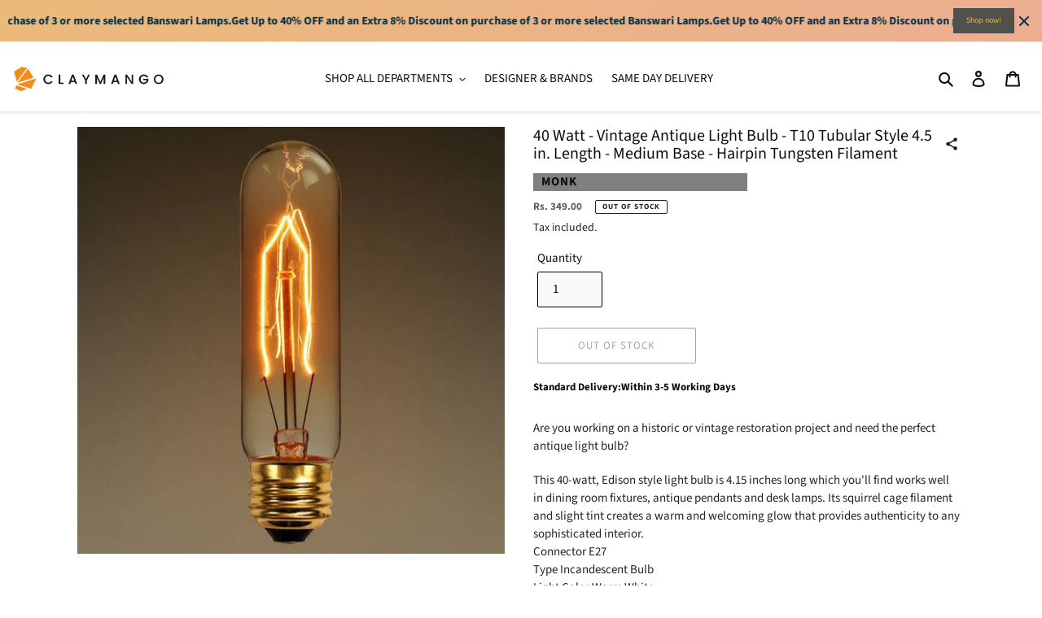

--- FILE ---
content_type: text/html; charset=utf-8
request_url: https://www.claymango.com/products/40-watt-vintage-antique-light-bulb-t10-tubular-style-4-5-in-length-medium-base-hairpin-tungsten-filament
body_size: 44250
content:
<!doctype html>
<html class="no-js" lang="en">
<head>
  <meta charset="utf-8">
  <meta http-equiv="X-UA-Compatible" content="IE=edge,chrome=1">
  
  <!-- Google Tag Manager -->
<script>(function(w,d,s,l,i){w[l]=w[l]||[];w[l].push({'gtm.start':
new Date().getTime(),event:'gtm.js'});var f=d.getElementsByTagName(s)[0],
j=d.createElement(s),dl=l!='dataLayer'?'&l='+l:'';j.async=true;j.src=
'https://www.googletagmanager.com/gtm.js?id='+i+dl;f.parentNode.insertBefore(j,f);
})(window,document,'script','dataLayer','GTM-PF8ZV62');</script>
<!-- End Google Tag Manager -->
  
  <meta name="viewport" content="width=device-width,initial-scale=1">
  <meta name="theme-color" content="#464545">

  <link rel="preconnect" href="https://cdn.shopify.com" crossorigin>
  <link rel="preconnect" href="https://fonts.shopifycdn.com" crossorigin>
  <link rel="preconnect" href="https://monorail-edge.shopifysvc.com"><link rel="preload" href="//www.claymango.com/cdn/shop/t/49/assets/theme.css?v=45262294157843880571763358522" as="style">
  <link rel="preload" as="font" href="//www.claymango.com/cdn/fonts/source_sans_pro/sourcesanspro_n4.50ae3e156aed9a794db7e94c4d00984c7b66616c.woff2" type="font/woff2" crossorigin>
  <link rel="preload" as="font" href="//www.claymango.com/cdn/fonts/source_sans_pro/sourcesanspro_n4.50ae3e156aed9a794db7e94c4d00984c7b66616c.woff2" type="font/woff2" crossorigin>
  <link rel="preload" as="font" href="//www.claymango.com/cdn/fonts/source_sans_pro/sourcesanspro_n7.41cbad1715ffa6489ec3aab1c16fda6d5bdf2235.woff2" type="font/woff2" crossorigin>
  <link rel="preload" href="//www.claymango.com/cdn/shop/t/49/assets/theme.js?v=40969465803045364811768541214" as="script">
  <link rel="preload" href="//www.claymango.com/cdn/shop/t/49/assets/lazysizes.js?v=63098554868324070131763029761" as="script"><link rel="canonical" href="https://www.claymango.com/products/40-watt-vintage-antique-light-bulb-t10-tubular-style-4-5-in-length-medium-base-hairpin-tungsten-filament"><link rel="shortcut icon" href="//www.claymango.com/cdn/shop/files/Logo_32x32.jpg?v=1631939080" type="image/png"><title>40 Watt - Vintage Antique Light Bulb - T10 Tubular Style 4.5 in. Lengt
&ndash; Claymango.com</title><meta name="description" content="Are you working on a historic or vintage restoration project and need the perfect antique light bulb? This 40-watt, Edison style light bulb is 4.15 inches long which you&#39;ll find works well in dining room fixtures, antique pendants and desk lamps. Its squirrel cage filament and slight tint creates a warm and welcoming g"><!-- /snippets/social-meta-tags.liquid -->


<meta property="og:site_name" content="Claymango.com">
<meta property="og:url" content="https://www.claymango.com/products/40-watt-vintage-antique-light-bulb-t10-tubular-style-4-5-in-length-medium-base-hairpin-tungsten-filament">
<meta property="og:title" content="40 Watt - Vintage Antique Light Bulb - T10 Tubular Style 4.5 in. Lengt">
<meta property="og:type" content="product">
<meta property="og:description" content="Are you working on a historic or vintage restoration project and need the perfect antique light bulb? This 40-watt, Edison style light bulb is 4.15 inches long which you&#39;ll find works well in dining room fixtures, antique pendants and desk lamps. Its squirrel cage filament and slight tint creates a warm and welcoming g"><meta property="og:image" content="http://www.claymango.com/cdn/shop/products/962979317760750.jpg?v=1623483280">
  <meta property="og:image:secure_url" content="https://www.claymango.com/cdn/shop/products/962979317760750.jpg?v=1623483280">
  <meta property="og:image:width" content="600">
  <meta property="og:image:height" content="600">
  <meta property="og:price:amount" content="349.00">
  <meta property="og:price:currency" content="INR">



  <meta name="twitter:site" content="@claymango11">

<meta name="twitter:card" content="summary_large_image">
<meta name="twitter:title" content="40 Watt - Vintage Antique Light Bulb - T10 Tubular Style 4.5 in. Lengt">
<meta name="twitter:description" content="Are you working on a historic or vintage restoration project and need the perfect antique light bulb? This 40-watt, Edison style light bulb is 4.15 inches long which you&#39;ll find works well in dining room fixtures, antique pendants and desk lamps. Its squirrel cage filament and slight tint creates a warm and welcoming g">

  
<style data-shopify>
:root {
    --color-text: #0d0d0d;
    --color-text-rgb: 13, 13, 13;
    --color-body-text: #252424;
    --color-sale-text: #515050;
    --color-small-button-text-border: #3a3a3a;
    --color-text-field: #fafafa;
    --color-text-field-text: #000000;
    --color-text-field-text-rgb: 0, 0, 0;

    --color-btn-primary: #464545;
    --color-btn-primary-darker: #2c2c2c;
    --color-btn-primary-text: #f2b856;

    --color-blankstate: rgba(37, 36, 36, 0.35);
    --color-blankstate-border: rgba(37, 36, 36, 0.2);
    --color-blankstate-background: rgba(37, 36, 36, 0.1);

    --color-text-focus:#4d4d4d;
    --color-overlay-text-focus:#dfd9ce;
    --color-btn-primary-focus:#2c2c2c;
    --color-btn-social-focus:#e0d9d9;
    --color-small-button-text-border-focus:#606060;
    --predictive-search-focus:#f2f2f2;

    --color-body: #ffffff;
    --color-bg: #ffffff;
    --color-bg-rgb: 255, 255, 255;
    --color-bg-alt: rgba(37, 36, 36, 0.05);
    --color-bg-currency-selector: rgba(37, 36, 36, 0.2);

    --color-overlay-title-text: #f3f1ed;
    --color-image-overlay: #685858;
    --color-image-overlay-rgb: 104, 88, 88;--opacity-image-overlay: 0.23;--hover-overlay-opacity: 0.63;

    --color-border: #f7f5f5;
    --color-border-form: #000000;
    --color-border-form-darker: #000000;

    --svg-select-icon: url(//www.claymango.com/cdn/shop/t/49/assets/ico-select.svg?v=29003672709104678581763029761);
    --slick-img-url: url(//www.claymango.com/cdn/shop/t/49/assets/ajax-loader.gif?v=41356863302472015721763029761);

    --font-weight-body--bold: 700;
    --font-weight-body--bolder: 700;

    --font-stack-header: "Source Sans Pro", sans-serif;
    --font-style-header: normal;
    --font-weight-header: 400;

    --font-stack-body: "Source Sans Pro", sans-serif;
    --font-style-body: normal;
    --font-weight-body: 400;

    --font-size-header: 21;

    --font-size-base: 15;

    --font-h1-desktop: 28;
    --font-h1-mobile: 26;
    --font-h2-desktop: 16;
    --font-h2-mobile: 14;
    --font-h3-mobile: 16;
    --font-h4-desktop: 14;
    --font-h4-mobile: 12;
    --font-h5-desktop: 12;
    --font-h5-mobile: 10;
    --font-h6-desktop: 11;
    --font-h6-mobile: 10;

    --font-mega-title-large-desktop: 52;

    --font-rich-text-large: 17;
    --font-rich-text-small: 13;

    
--color-video-bg: #f2f2f2;

    
    --global-color-image-loader-primary: rgba(13, 13, 13, 0.06);
    --global-color-image-loader-secondary: rgba(13, 13, 13, 0.12);
  }
</style>


  <style>*,::after,::before{box-sizing:border-box}body{margin:0}body,html{background-color:var(--color-body)}body,button{font-size:calc(var(--font-size-base) * 1px);font-family:var(--font-stack-body);font-style:var(--font-style-body);font-weight:var(--font-weight-body);color:var(--color-text);line-height:1.5}body,button{-webkit-font-smoothing:antialiased;-webkit-text-size-adjust:100%}.border-bottom{border-bottom:1px solid var(--color-border)}.btn--link{background-color:transparent;border:0;margin:0;color:var(--color-text);text-align:left}.text-right{text-align:right}.icon{display:inline-block;width:20px;height:20px;vertical-align:middle;fill:currentColor}.icon__fallback-text,.visually-hidden{position:absolute!important;overflow:hidden;clip:rect(0 0 0 0);height:1px;width:1px;margin:-1px;padding:0;border:0}svg.icon:not(.icon--full-color) circle,svg.icon:not(.icon--full-color) ellipse,svg.icon:not(.icon--full-color) g,svg.icon:not(.icon--full-color) line,svg.icon:not(.icon--full-color) path,svg.icon:not(.icon--full-color) polygon,svg.icon:not(.icon--full-color) polyline,svg.icon:not(.icon--full-color) rect,symbol.icon:not(.icon--full-color) circle,symbol.icon:not(.icon--full-color) ellipse,symbol.icon:not(.icon--full-color) g,symbol.icon:not(.icon--full-color) line,symbol.icon:not(.icon--full-color) path,symbol.icon:not(.icon--full-color) polygon,symbol.icon:not(.icon--full-color) polyline,symbol.icon:not(.icon--full-color) rect{fill:inherit;stroke:inherit}li{list-style:none}.list--inline{padding:0;margin:0}.list--inline>li{display:inline-block;margin-bottom:0;vertical-align:middle}a{color:var(--color-text);text-decoration:none}.h1,.h2,h1,h2{margin:0 0 17.5px;font-family:var(--font-stack-header);font-style:var(--font-style-header);font-weight:var(--font-weight-header);line-height:1.2;overflow-wrap:break-word;word-wrap:break-word}.h1 a,.h2 a,h1 a,h2 a{color:inherit;text-decoration:none;font-weight:inherit}.h1,h1{font-size:calc(((var(--font-h1-desktop))/ (var(--font-size-base))) * 1em);text-transform:none;letter-spacing:0}@media only screen and (max-width:749px){.h1,h1{font-size:calc(((var(--font-h1-mobile))/ (var(--font-size-base))) * 1em)}}.h2,h2{font-size:calc(((var(--font-h2-desktop))/ (var(--font-size-base))) * 1em);text-transform:uppercase;letter-spacing:.1em}@media only screen and (max-width:749px){.h2,h2{font-size:calc(((var(--font-h2-mobile))/ (var(--font-size-base))) * 1em)}}p{color:var(--color-body-text);margin:0 0 19.44444px}@media only screen and (max-width:749px){p{font-size:calc(((var(--font-size-base) - 1)/ (var(--font-size-base))) * 1em)}}p:last-child{margin-bottom:0}@media only screen and (max-width:749px){.small--hide{display:none!important}}.grid{list-style:none;margin:0;padding:0;margin-left:-30px}.grid::after{content:'';display:table;clear:both}@media only screen and (max-width:749px){.grid{margin-left:-22px}}.grid::after{content:'';display:table;clear:both}.grid--no-gutters{margin-left:0}.grid--no-gutters .grid__item{padding-left:0}.grid--table{display:table;table-layout:fixed;width:100%}.grid--table>.grid__item{float:none;display:table-cell;vertical-align:middle}.grid__item{float:left;padding-left:30px;width:100%}@media only screen and (max-width:749px){.grid__item{padding-left:22px}}.grid__item[class*="--push"]{position:relative}@media only screen and (min-width:750px){.medium-up--one-quarter{width:25%}.medium-up--push-one-third{width:33.33%}.medium-up--one-half{width:50%}.medium-up--push-one-third{left:33.33%;position:relative}}.site-header{position:relative;background-color:var(--color-body)}@media only screen and (max-width:749px){.site-header{border-bottom:1px solid var(--color-border)}}@media only screen and (min-width:750px){.site-header{padding:0 55px}.site-header.logo--center{padding-top:30px}}.site-header__logo{margin:15px 0}.logo-align--center .site-header__logo{text-align:center;margin:0 auto}@media only screen and (max-width:749px){.logo-align--center .site-header__logo{text-align:left;margin:15px 0}}@media only screen and (max-width:749px){.site-header__logo{padding-left:22px;text-align:left}.site-header__logo img{margin:0}}.site-header__logo-link{display:inline-block;word-break:break-word}@media only screen and (min-width:750px){.logo-align--center .site-header__logo-link{margin:0 auto}}.site-header__logo-image{display:block}@media only screen and (min-width:750px){.site-header__logo-image{margin:0 auto}}.site-header__logo-image img{width:100%}.site-header__logo-image--centered img{margin:0 auto}.site-header__logo img{display:block}.site-header__icons{position:relative;white-space:nowrap}@media only screen and (max-width:749px){.site-header__icons{width:auto;padding-right:13px}.site-header__icons .btn--link,.site-header__icons .site-header__cart{font-size:calc(((var(--font-size-base))/ (var(--font-size-base))) * 1em)}}.site-header__icons-wrapper{position:relative;display:-webkit-flex;display:-ms-flexbox;display:flex;width:100%;-ms-flex-align:center;-webkit-align-items:center;-moz-align-items:center;-ms-align-items:center;-o-align-items:center;align-items:center;-webkit-justify-content:flex-end;-ms-justify-content:flex-end;justify-content:flex-end}.site-header__account,.site-header__cart,.site-header__search{position:relative}.site-header__search.site-header__icon{display:none}@media only screen and (min-width:1400px){.site-header__search.site-header__icon{display:block}}.site-header__search-toggle{display:block}@media only screen and (min-width:750px){.site-header__account,.site-header__cart{padding:10px 11px}}.site-header__cart-title,.site-header__search-title{position:absolute!important;overflow:hidden;clip:rect(0 0 0 0);height:1px;width:1px;margin:-1px;padding:0;border:0;display:block;vertical-align:middle}.site-header__cart-title{margin-right:3px}.site-header__cart-count{display:flex;align-items:center;justify-content:center;position:absolute;right:.4rem;top:.2rem;font-weight:700;background-color:var(--color-btn-primary);color:var(--color-btn-primary-text);border-radius:50%;min-width:1em;height:1em}.site-header__cart-count span{font-family:HelveticaNeue,"Helvetica Neue",Helvetica,Arial,sans-serif;font-size:calc(11em / 16);line-height:1}@media only screen and (max-width:749px){.site-header__cart-count{top:calc(7em / 16);right:0;border-radius:50%;min-width:calc(19em / 16);height:calc(19em / 16)}}@media only screen and (max-width:749px){.site-header__cart-count span{padding:.25em calc(6em / 16);font-size:12px}}.site-header__menu{display:none}@media only screen and (max-width:749px){.site-header__icon{display:inline-block;vertical-align:middle;padding:10px 11px;margin:0}}@media only screen and (min-width:750px){.site-header__icon .icon-search{margin-right:3px}}.announcement-bar{z-index:10;position:relative;text-align:center;border-bottom:1px solid transparent;padding:2px}.announcement-bar__link{display:block}.announcement-bar__message{display:block;padding:11px 22px;font-size:calc(((16)/ (var(--font-size-base))) * 1em);font-weight:var(--font-weight-header)}@media only screen and (min-width:750px){.announcement-bar__message{padding-left:55px;padding-right:55px}}.site-nav{position:relative;padding:0;text-align:center;margin:25px 0}.site-nav a{padding:3px 10px}.site-nav__link{display:block;white-space:nowrap}.site-nav--centered .site-nav__link{padding-top:0}.site-nav__link .icon-chevron-down{width:calc(8em / 16);height:calc(8em / 16);margin-left:.5rem}.site-nav__label{border-bottom:1px solid transparent}.site-nav__link--active .site-nav__label{border-bottom-color:var(--color-text)}.site-nav__link--button{border:none;background-color:transparent;padding:3px 10px}.site-header__mobile-nav{z-index:11;position:relative;background-color:var(--color-body)}@media only screen and (max-width:749px){.site-header__mobile-nav{display:-webkit-flex;display:-ms-flexbox;display:flex;width:100%;-ms-flex-align:center;-webkit-align-items:center;-moz-align-items:center;-ms-align-items:center;-o-align-items:center;align-items:center}}.mobile-nav--open .icon-close{display:none}.main-content{opacity:0}.main-content .shopify-section{display:none}.main-content .shopify-section:first-child{display:inherit}.critical-hidden{display:none}</style>

  <script>
    window.performance.mark('debut:theme_stylesheet_loaded.start');

    function onLoadStylesheet() {
      performance.mark('debut:theme_stylesheet_loaded.end');
      performance.measure('debut:theme_stylesheet_loaded', 'debut:theme_stylesheet_loaded.start', 'debut:theme_stylesheet_loaded.end');

      var url = "//www.claymango.com/cdn/shop/t/49/assets/theme.css?v=45262294157843880571763358522";
      var link = document.querySelector('link[href="' + url + '"]');
      link.loaded = true;
      link.dispatchEvent(new Event('load'));
    }
  </script>

  <link rel="stylesheet" href="//www.claymango.com/cdn/shop/t/49/assets/theme.css?v=45262294157843880571763358522" type="text/css" media="print" onload="this.media='all';onLoadStylesheet()">

  <style>
    @font-face {
  font-family: "Source Sans Pro";
  font-weight: 400;
  font-style: normal;
  font-display: swap;
  src: url("//www.claymango.com/cdn/fonts/source_sans_pro/sourcesanspro_n4.50ae3e156aed9a794db7e94c4d00984c7b66616c.woff2") format("woff2"),
       url("//www.claymango.com/cdn/fonts/source_sans_pro/sourcesanspro_n4.d1662e048bd96ae7123e46600ff9744c0d84502d.woff") format("woff");
}

    @font-face {
  font-family: "Source Sans Pro";
  font-weight: 400;
  font-style: normal;
  font-display: swap;
  src: url("//www.claymango.com/cdn/fonts/source_sans_pro/sourcesanspro_n4.50ae3e156aed9a794db7e94c4d00984c7b66616c.woff2") format("woff2"),
       url("//www.claymango.com/cdn/fonts/source_sans_pro/sourcesanspro_n4.d1662e048bd96ae7123e46600ff9744c0d84502d.woff") format("woff");
}

    @font-face {
  font-family: "Source Sans Pro";
  font-weight: 700;
  font-style: normal;
  font-display: swap;
  src: url("//www.claymango.com/cdn/fonts/source_sans_pro/sourcesanspro_n7.41cbad1715ffa6489ec3aab1c16fda6d5bdf2235.woff2") format("woff2"),
       url("//www.claymango.com/cdn/fonts/source_sans_pro/sourcesanspro_n7.01173495588557d2be0eb2bb2ecdf8e4f01cf917.woff") format("woff");
}

    @font-face {
  font-family: "Source Sans Pro";
  font-weight: 700;
  font-style: normal;
  font-display: swap;
  src: url("//www.claymango.com/cdn/fonts/source_sans_pro/sourcesanspro_n7.41cbad1715ffa6489ec3aab1c16fda6d5bdf2235.woff2") format("woff2"),
       url("//www.claymango.com/cdn/fonts/source_sans_pro/sourcesanspro_n7.01173495588557d2be0eb2bb2ecdf8e4f01cf917.woff") format("woff");
}

    @font-face {
  font-family: "Source Sans Pro";
  font-weight: 400;
  font-style: italic;
  font-display: swap;
  src: url("//www.claymango.com/cdn/fonts/source_sans_pro/sourcesanspro_i4.130f29b9baa0095b80aea9236ca9ef6ab0069c67.woff2") format("woff2"),
       url("//www.claymango.com/cdn/fonts/source_sans_pro/sourcesanspro_i4.6146c8c8ae7b8853ccbbc8b859fcf805016ee743.woff") format("woff");
}

    @font-face {
  font-family: "Source Sans Pro";
  font-weight: 700;
  font-style: italic;
  font-display: swap;
  src: url("//www.claymango.com/cdn/fonts/source_sans_pro/sourcesanspro_i7.98bb15b3a23880a6e1d86ade6dbb197526ff768d.woff2") format("woff2"),
       url("//www.claymango.com/cdn/fonts/source_sans_pro/sourcesanspro_i7.6274cea5e22a575d33653322a4399caadffb1338.woff") format("woff");
}

  </style>

  <script>
    var theme = {
      breakpoints: {
        medium: 750,
        large: 990,
        widescreen: 1400
      },
      strings: {
        addToCart: "Add to cart",
        soldOut: "Out Of Stock",
        unavailable: "Unavailable",
        regularPrice: "Regular price",
        salePrice: "Sale price",
        sale: "Sale",
        fromLowestPrice: "from [price]",
        vendor: "Vendor",
        showMore: "Show More",
        showLess: "Show Less",
        searchFor: "Search for",
        addressError: "Error looking up that address",
        addressNoResults: "No results for that address",
        addressQueryLimit: "You have exceeded the Google API usage limit. Consider upgrading to a \u003ca href=\"https:\/\/developers.google.com\/maps\/premium\/usage-limits\"\u003ePremium Plan\u003c\/a\u003e.",
        authError: "There was a problem authenticating your Google Maps account.",
        newWindow: "Opens in a new window.",
        external: "Opens external website.",
        newWindowExternal: "Opens external website in a new window.",
        removeLabel: "Remove [product]",
        update: "Update",
        quantity: "Quantity",
        discountedTotal: "Discounted total",
        regularTotal: "Regular total",
        priceColumn: "See Price column for discount details.",
        quantityMinimumMessage: "Quantity must be 1 or more",
        cartError: "There was an error while updating your cart. Please try again.",
        removedItemMessage: "Removed \u003cspan class=\"cart__removed-product-details\"\u003e([quantity]) [link]\u003c\/span\u003e from your cart.",
        unitPrice: "Unit price",
        unitPriceSeparator: "per",
        oneCartCount: "1 item",
        otherCartCount: "[count] items",
        quantityLabel: "Quantity: [count]",
        products: "Products",
        loading: "Loading",
        number_of_results: "[result_number] of [results_count]",
        number_of_results_found: "[results_count] results found",
        one_result_found: "1 result found"
      },
      moneyFormat: "Rs. {{amount}}",
      moneyFormatWithCurrency: "Rs. {{amount}}",
      settings: {
        predictiveSearchEnabled: true,
        predictiveSearchShowPrice: false,
        predictiveSearchShowVendor: false
      },
      stylesheet: "//www.claymango.com/cdn/shop/t/49/assets/theme.css?v=45262294157843880571763358522"
    }

    document.documentElement.className = document.documentElement.className.replace('no-js', 'js');
  </script><script src="//www.claymango.com/cdn/shop/t/49/assets/theme.js?v=40969465803045364811768541214" defer="defer"></script>
  <script src="//www.claymango.com/cdn/shop/t/49/assets/lazysizes.js?v=63098554868324070131763029761" async="async"></script>

  <script type="text/javascript">
    if (window.MSInputMethodContext && document.documentMode) {
      var scripts = document.getElementsByTagName('script')[0];
      var polyfill = document.createElement("script");
      polyfill.defer = true;
      polyfill.src = "//www.claymango.com/cdn/shop/t/49/assets/ie11CustomProperties.min.js?v=146208399201472936201763029761";

      scripts.parentNode.insertBefore(polyfill, scripts);
    }
  </script>

  <script>window.performance && window.performance.mark && window.performance.mark('shopify.content_for_header.start');</script><meta name="google-site-verification" content="x4oPihOSz-3QIiNUHxcqMlPtjpcU_8PgzpLRw6kI8Z0">
<meta id="shopify-digital-wallet" name="shopify-digital-wallet" content="/50626691278/digital_wallets/dialog">
<link rel="alternate" type="application/json+oembed" href="https://www.claymango.com/products/40-watt-vintage-antique-light-bulb-t10-tubular-style-4-5-in-length-medium-base-hairpin-tungsten-filament.oembed">
<script async="async" src="/checkouts/internal/preloads.js?locale=en-IN"></script>
<script id="shopify-features" type="application/json">{"accessToken":"bb5cf58a2d13117fbc28ede9016300ae","betas":["rich-media-storefront-analytics"],"domain":"www.claymango.com","predictiveSearch":true,"shopId":50626691278,"locale":"en"}</script>
<script>var Shopify = Shopify || {};
Shopify.shop = "claymango-designs-pvt-ltd.myshopify.com";
Shopify.locale = "en";
Shopify.currency = {"active":"INR","rate":"1.0"};
Shopify.country = "IN";
Shopify.theme = {"name":"Copy of  Sale page % show and festive banner work ","id":136456372430,"schema_name":"Debut","schema_version":"17.9.2","theme_store_id":796,"role":"main"};
Shopify.theme.handle = "null";
Shopify.theme.style = {"id":null,"handle":null};
Shopify.cdnHost = "www.claymango.com/cdn";
Shopify.routes = Shopify.routes || {};
Shopify.routes.root = "/";</script>
<script type="module">!function(o){(o.Shopify=o.Shopify||{}).modules=!0}(window);</script>
<script>!function(o){function n(){var o=[];function n(){o.push(Array.prototype.slice.apply(arguments))}return n.q=o,n}var t=o.Shopify=o.Shopify||{};t.loadFeatures=n(),t.autoloadFeatures=n()}(window);</script>
<script id="shop-js-analytics" type="application/json">{"pageType":"product"}</script>
<script defer="defer" async type="module" src="//www.claymango.com/cdn/shopifycloud/shop-js/modules/v2/client.init-shop-cart-sync_C5BV16lS.en.esm.js"></script>
<script defer="defer" async type="module" src="//www.claymango.com/cdn/shopifycloud/shop-js/modules/v2/chunk.common_CygWptCX.esm.js"></script>
<script type="module">
  await import("//www.claymango.com/cdn/shopifycloud/shop-js/modules/v2/client.init-shop-cart-sync_C5BV16lS.en.esm.js");
await import("//www.claymango.com/cdn/shopifycloud/shop-js/modules/v2/chunk.common_CygWptCX.esm.js");

  window.Shopify.SignInWithShop?.initShopCartSync?.({"fedCMEnabled":true,"windoidEnabled":true});

</script>
<script>(function() {
  var isLoaded = false;
  function asyncLoad() {
    if (isLoaded) return;
    isLoaded = true;
    var urls = ["\/\/www.powr.io\/powr.js?powr-token=claymango-designs-pvt-ltd.myshopify.com\u0026external-type=shopify\u0026shop=claymango-designs-pvt-ltd.myshopify.com","\/\/cdn.shopify.com\/proxy\/a2283f64e91fd33699ae1134f0d2a215f5349c6bbb2e6ac5cc6e00e6d27700ae\/huracdn.com\/js\/script.min.js?v=1.0.8\u0026shop=claymango-designs-pvt-ltd.myshopify.com\u0026sp-cache-control=cHVibGljLCBtYXgtYWdlPTkwMA","https:\/\/cdn1.stamped.io\/files\/widget.min.js?shop=claymango-designs-pvt-ltd.myshopify.com","https:\/\/cdn.logbase.io\/lb-upsell-wrapper.js?shop=claymango-designs-pvt-ltd.myshopify.com","https:\/\/atlantis.live.zoko.io\/scripts\/main.js?v=v2\u0026shop=claymango-designs-pvt-ltd.myshopify.com","https:\/\/cdn.hextom.com\/js\/quickannouncementbar.js?shop=claymango-designs-pvt-ltd.myshopify.com","https:\/\/sr-cdn.shiprocket.in\/sr-promise\/static\/uc.js?channel_id=4\u0026sr_company_id=3176254\u0026shop=claymango-designs-pvt-ltd.myshopify.com"];
    for (var i = 0; i < urls.length; i++) {
      var s = document.createElement('script');
      s.type = 'text/javascript';
      s.async = true;
      s.src = urls[i];
      var x = document.getElementsByTagName('script')[0];
      x.parentNode.insertBefore(s, x);
    }
  };
  if(window.attachEvent) {
    window.attachEvent('onload', asyncLoad);
  } else {
    window.addEventListener('load', asyncLoad, false);
  }
})();</script>
<script id="__st">var __st={"a":50626691278,"offset":-18000,"reqid":"20aa4690-7956-4b8e-aa01-2a249a666fb8-1768652277","pageurl":"www.claymango.com\/products\/40-watt-vintage-antique-light-bulb-t10-tubular-style-4-5-in-length-medium-base-hairpin-tungsten-filament","u":"613652f09e0a","p":"product","rtyp":"product","rid":6554376110286};</script>
<script>window.ShopifyPaypalV4VisibilityTracking = true;</script>
<script id="captcha-bootstrap">!function(){'use strict';const t='contact',e='account',n='new_comment',o=[[t,t],['blogs',n],['comments',n],[t,'customer']],c=[[e,'customer_login'],[e,'guest_login'],[e,'recover_customer_password'],[e,'create_customer']],r=t=>t.map((([t,e])=>`form[action*='/${t}']:not([data-nocaptcha='true']) input[name='form_type'][value='${e}']`)).join(','),a=t=>()=>t?[...document.querySelectorAll(t)].map((t=>t.form)):[];function s(){const t=[...o],e=r(t);return a(e)}const i='password',u='form_key',d=['recaptcha-v3-token','g-recaptcha-response','h-captcha-response',i],f=()=>{try{return window.sessionStorage}catch{return}},m='__shopify_v',_=t=>t.elements[u];function p(t,e,n=!1){try{const o=window.sessionStorage,c=JSON.parse(o.getItem(e)),{data:r}=function(t){const{data:e,action:n}=t;return t[m]||n?{data:e,action:n}:{data:t,action:n}}(c);for(const[e,n]of Object.entries(r))t.elements[e]&&(t.elements[e].value=n);n&&o.removeItem(e)}catch(o){console.error('form repopulation failed',{error:o})}}const l='form_type',E='cptcha';function T(t){t.dataset[E]=!0}const w=window,h=w.document,L='Shopify',v='ce_forms',y='captcha';let A=!1;((t,e)=>{const n=(g='f06e6c50-85a8-45c8-87d0-21a2b65856fe',I='https://cdn.shopify.com/shopifycloud/storefront-forms-hcaptcha/ce_storefront_forms_captcha_hcaptcha.v1.5.2.iife.js',D={infoText:'Protected by hCaptcha',privacyText:'Privacy',termsText:'Terms'},(t,e,n)=>{const o=w[L][v],c=o.bindForm;if(c)return c(t,g,e,D).then(n);var r;o.q.push([[t,g,e,D],n]),r=I,A||(h.body.append(Object.assign(h.createElement('script'),{id:'captcha-provider',async:!0,src:r})),A=!0)});var g,I,D;w[L]=w[L]||{},w[L][v]=w[L][v]||{},w[L][v].q=[],w[L][y]=w[L][y]||{},w[L][y].protect=function(t,e){n(t,void 0,e),T(t)},Object.freeze(w[L][y]),function(t,e,n,w,h,L){const[v,y,A,g]=function(t,e,n){const i=e?o:[],u=t?c:[],d=[...i,...u],f=r(d),m=r(i),_=r(d.filter((([t,e])=>n.includes(e))));return[a(f),a(m),a(_),s()]}(w,h,L),I=t=>{const e=t.target;return e instanceof HTMLFormElement?e:e&&e.form},D=t=>v().includes(t);t.addEventListener('submit',(t=>{const e=I(t);if(!e)return;const n=D(e)&&!e.dataset.hcaptchaBound&&!e.dataset.recaptchaBound,o=_(e),c=g().includes(e)&&(!o||!o.value);(n||c)&&t.preventDefault(),c&&!n&&(function(t){try{if(!f())return;!function(t){const e=f();if(!e)return;const n=_(t);if(!n)return;const o=n.value;o&&e.removeItem(o)}(t);const e=Array.from(Array(32),(()=>Math.random().toString(36)[2])).join('');!function(t,e){_(t)||t.append(Object.assign(document.createElement('input'),{type:'hidden',name:u})),t.elements[u].value=e}(t,e),function(t,e){const n=f();if(!n)return;const o=[...t.querySelectorAll(`input[type='${i}']`)].map((({name:t})=>t)),c=[...d,...o],r={};for(const[a,s]of new FormData(t).entries())c.includes(a)||(r[a]=s);n.setItem(e,JSON.stringify({[m]:1,action:t.action,data:r}))}(t,e)}catch(e){console.error('failed to persist form',e)}}(e),e.submit())}));const S=(t,e)=>{t&&!t.dataset[E]&&(n(t,e.some((e=>e===t))),T(t))};for(const o of['focusin','change'])t.addEventListener(o,(t=>{const e=I(t);D(e)&&S(e,y())}));const B=e.get('form_key'),M=e.get(l),P=B&&M;t.addEventListener('DOMContentLoaded',(()=>{const t=y();if(P)for(const e of t)e.elements[l].value===M&&p(e,B);[...new Set([...A(),...v().filter((t=>'true'===t.dataset.shopifyCaptcha))])].forEach((e=>S(e,t)))}))}(h,new URLSearchParams(w.location.search),n,t,e,['guest_login'])})(!0,!0)}();</script>
<script integrity="sha256-4kQ18oKyAcykRKYeNunJcIwy7WH5gtpwJnB7kiuLZ1E=" data-source-attribution="shopify.loadfeatures" defer="defer" src="//www.claymango.com/cdn/shopifycloud/storefront/assets/storefront/load_feature-a0a9edcb.js" crossorigin="anonymous"></script>
<script data-source-attribution="shopify.dynamic_checkout.dynamic.init">var Shopify=Shopify||{};Shopify.PaymentButton=Shopify.PaymentButton||{isStorefrontPortableWallets:!0,init:function(){window.Shopify.PaymentButton.init=function(){};var t=document.createElement("script");t.src="https://www.claymango.com/cdn/shopifycloud/portable-wallets/latest/portable-wallets.en.js",t.type="module",document.head.appendChild(t)}};
</script>
<script data-source-attribution="shopify.dynamic_checkout.buyer_consent">
  function portableWalletsHideBuyerConsent(e){var t=document.getElementById("shopify-buyer-consent"),n=document.getElementById("shopify-subscription-policy-button");t&&n&&(t.classList.add("hidden"),t.setAttribute("aria-hidden","true"),n.removeEventListener("click",e))}function portableWalletsShowBuyerConsent(e){var t=document.getElementById("shopify-buyer-consent"),n=document.getElementById("shopify-subscription-policy-button");t&&n&&(t.classList.remove("hidden"),t.removeAttribute("aria-hidden"),n.addEventListener("click",e))}window.Shopify?.PaymentButton&&(window.Shopify.PaymentButton.hideBuyerConsent=portableWalletsHideBuyerConsent,window.Shopify.PaymentButton.showBuyerConsent=portableWalletsShowBuyerConsent);
</script>
<script>
  function portableWalletsCleanup(e){e&&e.src&&console.error("Failed to load portable wallets script "+e.src);var t=document.querySelectorAll("shopify-accelerated-checkout .shopify-payment-button__skeleton, shopify-accelerated-checkout-cart .wallet-cart-button__skeleton"),e=document.getElementById("shopify-buyer-consent");for(let e=0;e<t.length;e++)t[e].remove();e&&e.remove()}function portableWalletsNotLoadedAsModule(e){e instanceof ErrorEvent&&"string"==typeof e.message&&e.message.includes("import.meta")&&"string"==typeof e.filename&&e.filename.includes("portable-wallets")&&(window.removeEventListener("error",portableWalletsNotLoadedAsModule),window.Shopify.PaymentButton.failedToLoad=e,"loading"===document.readyState?document.addEventListener("DOMContentLoaded",window.Shopify.PaymentButton.init):window.Shopify.PaymentButton.init())}window.addEventListener("error",portableWalletsNotLoadedAsModule);
</script>

<script type="module" src="https://www.claymango.com/cdn/shopifycloud/portable-wallets/latest/portable-wallets.en.js" onError="portableWalletsCleanup(this)" crossorigin="anonymous"></script>
<script nomodule>
  document.addEventListener("DOMContentLoaded", portableWalletsCleanup);
</script>

<link id="shopify-accelerated-checkout-styles" rel="stylesheet" media="screen" href="https://www.claymango.com/cdn/shopifycloud/portable-wallets/latest/accelerated-checkout-backwards-compat.css" crossorigin="anonymous">
<style id="shopify-accelerated-checkout-cart">
        #shopify-buyer-consent {
  margin-top: 1em;
  display: inline-block;
  width: 100%;
}

#shopify-buyer-consent.hidden {
  display: none;
}

#shopify-subscription-policy-button {
  background: none;
  border: none;
  padding: 0;
  text-decoration: underline;
  font-size: inherit;
  cursor: pointer;
}

#shopify-subscription-policy-button::before {
  box-shadow: none;
}

      </style>

<script>window.performance && window.performance.mark && window.performance.mark('shopify.content_for_header.end');</script>

  <!-- Meta Pixel Code -->
<script>
!function(f,b,e,v,n,t,s)
{if(f.fbq)return;n=f.fbq=function(){n.callMethod?
n.callMethod.apply(n,arguments):n.queue.push(arguments)};
if(!f._fbq)f._fbq=n;n.push=n;n.loaded=!0;n.version='2.0';
n.queue=[];t=b.createElement(e);t.async=!0;
t.src=v;s=b.getElementsByTagName(e)[0];
s.parentNode.insertBefore(t,s)}(window, document,'script',
'https://connect.facebook.net/en_US/fbevents.js');
fbq('init', '1358349178321733');
fbq('track', 'PageView');
</script>
<noscript><img height="1" width="1" style="display:none"
src="https://www.facebook.com/tr?id=1358349178321733&ev=PageView&noscript=1"
/></noscript>
<!-- End Meta Pixel Code -->

 <!--Microsoft Clarity Code--> 

<script type="text/javascript">
    (function(c,l,a,r,i,t,y){
        c[a]=c[a]||function(){(c[a].q=c[a].q||[]).push(arguments)};
        t=l.createElement(r);t.async=1;t.src="https://www.clarity.ms/tag/"+i;
        y=l.getElementsByTagName(r)[0];y.parentNode.insertBefore(t,y);
    })(window, document, "clarity", "script", "n1hde2o5wh");
</script>

<!-- End Microsoft Clarity Code -->


  <!-- BEGIN app block: shopify://apps/essential-announcer/blocks/app-embed/93b5429f-c8d6-4c33-ae14-250fd84f361b --><script>
  
    window.essentialAnnouncementConfigs = [{"id":"3c471cb8-6092-4510-88d0-8042aad0cb23","createdAt":"2024-07-27T14:15:25.185+00:00","name":"Bamboo Lamps on Sale","title":"Get Up to 40% OFF and an Extra 8% Discount on purchase of 3 or more selected Banswari Lamps.","subheading":"","style":{"icon":{"size":32,"originalColor":true,"color":{"hex":"#333333"},"background":{"hex":"#ffffff"},"cornerRadius":4},"selectedTemplate":"Valentine","position":"top-page","stickyBar":true,"backgroundType":"gradientBackground","singleColor":"#FFFFFF","gradientTurn":303,"gradientStart":"#ecae91","gradientEnd":"#eaba7a","borderRadius":"0","borderSize":"","borderColor":"#c5c8d1","titleSize":"14","titleColor":"#003049","font":"","subheadingSize":"14","subheadingColor":"#003049","buttonBackgroundColor":"#50504d","buttonFontSize":"10","buttonFontColor":"#edba17","buttonBorderRadius":"0","closeIconColor":"#003049","arrowIconColor":"#003049"},"announcementType":"running-line","announcementPlacement":"all-products-in-collections","published":true,"showOnProducts":[],"showOnCollections":[],"updatedAt":"2024-07-27T14:49:03.929+00:00","CTAType":"button","CTALink":"https://www.claymango.com/collections/bamboo-cane-lamps-on-sale","closeButton":true,"buttonText":"Shop now!","announcements":[{"title":"Enjoy a 20% discount on all our products!","subheading":"","CTAType":"button","buttonText":"Shop now!","CTALink":"","icon":"","id":809},{"title":"Enjoy a 20% discount on all our products!","subheading":"","CTAType":"button","buttonText":"Shop now!","CTALink":"","icon":"","id":887}],"shop":"claymango-designs-pvt-ltd.myshopify.com","animationSpeed":56,"rotateDuration":4,"translations":[],"startDate":null,"endDate":null,"icon":"","locationType":"","showInCountries":[],"showOnProductsInCollections":[{"id":"gid://shopify/Collection/269929742542","handle":"natural-bamboo-cane-rattan-clay-origami-paper-pendant-ceiling-hanging-lamps-lights","title":"Lighting"}],"type":null,"couponCode":null},{"id":"55de5a3c-24d1-45ab-a8ac-362a69a0b3b1","createdAt":"2024-07-27T08:48:28.254+00:00","name":"Cart Value Discount","title":"Enjoy a 20% discount on all our products!","subheading":"","style":{"icon":{"size":32,"originalColor":true,"color":{"hex":"#333333"},"background":{"hex":"#ffffff","alpha":0,"rgba":"rgba(255, 255, 255, 0)"},"cornerRadius":4},"selectedTemplate":"Valentine","position":"top-page","stickyBar":true,"backgroundType":"gradientBackground","singleColor":"#FFFFFF","gradientTurn":306,"gradientStart":"#ed7c60","gradientEnd":"#ec9f49","borderRadius":"0","borderSize":"0","borderColor":"#c5c8d1","titleSize":"18","titleColor":"#003049","font":"","subheadingSize":"14","subheadingColor":"#003049","buttonBackgroundColor":"#fcbf49","buttonFontSize":"14","buttonFontColor":"#003049","buttonBorderRadius":"4","couponCodeButtonOutlineColor":"#202223","couponCodeButtonIconColor":"#202223","couponCodeButtonFontColor":"#202223","couponCodeButtonFontSize":"14","couponCodeButtonBorderRadius":"4","closeIconColor":"#003049","arrowIconColor":"#003049","spacing":{"insideTop":10,"insideBottom":10,"outsideTop":0,"outsideBottom":10}},"announcementType":"rotating","announcementPlacement":"home-page","published":true,"showOnProducts":[],"showOnCollections":[],"updatedAt":"2025-03-10T14:10:53.479+00:00","CTAType":"button","CTALink":"https://claymango-designs-pvt-ltd.myshopify.com","closeButton":false,"buttonText":"Shop now!","announcements":[{"title":"🛍️Spend Rs.20000 & get Rs.800 OFF","subheading":"","CTAType":"","buttonText":"","CTALink":"","icon":"","id":218,"couponCode":""},{"title":"🛍️Spend Rs.10000 & get Rs.500 OFF","subheading":"","CTAType":"","buttonText":"","CTALink":"","icon":"","id":776,"couponCode":""},{"title":"🛍️Spend Rs.5000 & get Rs.300 OFF","subheading":"","CTAType":"","buttonText":"","CTALink":"","icon":"","id":806,"couponCode":""},{"title":"🛍️Spend Rs.4000 & get Rs.200 OFF","subheading":"","CTAType":"","buttonText":"","CTALink":"","icon":"","id":434,"couponCode":""},{"title":"🛍️Spend Rs.2000 & get Rs.50 OFF","subheading":"","couponCode":"","CTAType":"","buttonText":"Shop now!","CTALink":"","icon":"","id":367}],"shop":"claymango-designs-pvt-ltd.myshopify.com","animationSpeed":80,"rotateDuration":2,"translations":[],"startDate":null,"endDate":null,"icon":"","locationType":"","showInCountries":[],"showOnProductsInCollections":[],"type":"","couponCode":""}];
  
  window.essentialAnnouncementMeta = {
    productCollections: [{"id":269929742542,"handle":"natural-bamboo-cane-rattan-clay-origami-paper-pendant-ceiling-hanging-lamps-lights","title":"Lighting","updated_at":"2026-01-17T07:12:31-05:00","body_html":"\u003cp\u003eStep into a world where illumination meets innovation. Our collection of lighting embraces the natural beauty of bamboo, cane, rattan, and sustainable materials, reimagining them into stunning works of art for your space. From the graceful allure of pendant and ceiling lamps to the subtle charm of wall lamps, the versatility of table lamps, and the commanding presence of floor lamps, our range offers a unique blend of form and function.\u003c\/p\u003e\n\u003cp\u003eEach piece is a testament to our commitment to sustainability and modern design, marrying traditional craftsmanship with contemporary aesthetics. With a focus on eco-conscious materials and timeless elegance, our lamps bring warmth and character to any room, illuminating your space with style and conscience. Illuminate your world with our collection and embrace a brighter, more sustainable tomorrow.\u003c\/p\u003e","published_at":"2021-08-04T14:09:26-04:00","sort_order":"manual","template_suffix":"","disjunctive":true,"rules":[{"column":"type","relation":"equals","condition":"Lamp"},{"column":"type","relation":"equals","condition":"Lamps"},{"column":"tag","relation":"equals","condition":"Pendant lamps"},{"column":"tag","relation":"equals","condition":"Cluster Pendant Lamps"},{"column":"tag","relation":"equals","condition":"Linear Lamps"},{"column":"tag","relation":"equals","condition":"Floor Lamps"},{"column":"tag","relation":"equals","condition":"Raffia Lamps"},{"column":"tag","relation":"equals","condition":"Rattan Lamps"},{"column":"tag","relation":"equals","condition":"Cane Lamps"},{"column":"tag","relation":"equals","condition":"Bamboo Lamps"}],"published_scope":"web","image":{"created_at":"2025-06-25T08:29:33-04:00","alt":null,"width":569,"height":569,"src":"\/\/www.claymango.com\/cdn\/shop\/collections\/lighting.jpg?v=1750854573"}},{"id":261464162510,"handle":"monk","title":"Monk","updated_at":"2026-01-17T07:01:13-05:00","body_html":"\u003cp\u003e\u003cspan data-mce-fragment=\"1\"\u003eAbout + Bio\u003c\/span\u003e\u003c\/p\u003e\n\u003cp\u003e\u003cspan data-mce-fragment=\"1\"\u003eHello thr !!\u003c\/span\u003e\u003cbr data-mce-fragment=\"1\"\u003e\u003cspan data-mce-fragment=\"1\"\u003eWelcome to my Studio.\u003c\/span\u003e\u003cbr data-mce-fragment=\"1\"\u003e\u003cbr data-mce-fragment=\"1\"\u003e\u003cspan data-mce-fragment=\"1\"\u003eI am a final year student from National Institute Of Fashion Technology(NIFT).\u003c\/span\u003e\u003cbr data-mce-fragment=\"1\"\u003e\u003cspan data-mce-fragment=\"1\"\u003eI strive to reuse a piece of forest wood, and old vintage tin \u0026amp; wooden boxes and try to make it functional for use as interior décor.\u003c\/span\u003e\u003cbr data-mce-fragment=\"1\"\u003e\u003cspan data-mce-fragment=\"1\"\u003eMy interior products fit perfectly into a conscious choice of recycled materials. I add new products every week. Do follow my studio to receive instant updates when i add new products. *suggestions are welcome*.\u003c\/span\u003e\u003c\/p\u003e","published_at":"2021-03-15T13:33:42-04:00","sort_order":"best-selling","template_suffix":"","disjunctive":false,"rules":[{"column":"vendor","relation":"equals","condition":"monk"}],"published_scope":"web","image":{"created_at":"2021-03-15T13:33:41-04:00","alt":null,"width":427,"height":427,"src":"\/\/www.claymango.com\/cdn\/shop\/collections\/5782d65a1686f.jpg?v=1750425614"}},{"id":273664114894,"handle":"product-under-rs500","title":"Product under Rs500","updated_at":"2026-01-17T07:01:13-05:00","body_html":"","published_at":"2021-09-29T05:11:38-04:00","sort_order":"best-selling","template_suffix":"","disjunctive":false,"rules":[{"column":"variant_price","relation":"less_than","condition":"500"}],"published_scope":"web"},{"id":273614405838,"handle":"product-under-rs1000","title":"Products Under Rs1000","updated_at":"2026-01-17T07:01:13-05:00","body_html":"","published_at":"2021-09-28T13:50:03-04:00","sort_order":"manual","template_suffix":"","disjunctive":true,"rules":[{"column":"variant_price","relation":"less_than","condition":"1000"},{"column":"variant_price","relation":"equals","condition":"1000"}],"published_scope":"web","image":{"created_at":"2025-06-25T03:10:31-04:00","alt":null,"width":569,"height":569,"src":"\/\/www.claymango.com\/cdn\/shop\/collections\/WhatsApp_Image_2025-06-21_at_5.15.45_PM.jpg?v=1750835431"}}],
    productData: {"id":6554376110286,"title":"40 Watt - Vintage Antique Light Bulb - T10 Tubular Style 4.5 in. Length - Medium Base - Hairpin Tungsten Filament","handle":"40-watt-vintage-antique-light-bulb-t10-tubular-style-4-5-in-length-medium-base-hairpin-tungsten-filament","description":"\u003cp\u003eAre you working on a historic or vintage restoration project and need the perfect antique light bulb?\u003c\/p\u003e\n\n\u003cp\u003eThis 40-watt, Edison style light bulb is 4.15 inches long which you'll find works well in dining room fixtures, antique pendants and desk lamps. Its squirrel cage filament and slight tint creates a warm and welcoming glow that provides authenticity to any sophisticated interior.\u003cbr\u003e\nConnector\tE27\u003cbr\u003e\nType Incandescent Bulb\u003cbr\u003e\nLight Color\tWarm White\u003cbr\u003e\nBulb Color\tTransparent\u003cbr\u003e\nWattage (W)\t40W\u003cbr\u003e\nVoltage (V)\t220V\u003cbr\u003e\nLight Source\tTungsten Filament\u003cbr\u003e\nMaterial\tGlass\u003cbr\u003e\nDimension - 4.5 inches\u003cbr\u003e\nPackageIncluded\t1 Incandescent Bulb\u003c\/p\u003e\n\n\u003cp\u003eMaterials: glass\u003c\/p\u003e","published_at":"2021-03-15T13:18:26-04:00","created_at":"2021-03-15T13:18:26-04:00","vendor":"monk","type":"Lamp","tags":["Bulb"],"price":34900,"price_min":34900,"price_max":34900,"available":false,"price_varies":false,"compare_at_price":null,"compare_at_price_min":0,"compare_at_price_max":0,"compare_at_price_varies":false,"variants":[{"id":39319043342542,"title":"Default Title","option1":"Default Title","option2":null,"option3":null,"sku":null,"requires_shipping":true,"taxable":true,"featured_image":null,"available":false,"name":"40 Watt - Vintage Antique Light Bulb - T10 Tubular Style 4.5 in. Length - Medium Base - Hairpin Tungsten Filament","public_title":null,"options":["Default Title"],"price":34900,"weight":0,"compare_at_price":null,"inventory_management":"shopify","barcode":"43342542","requires_selling_plan":false,"selling_plan_allocations":[]}],"images":["\/\/www.claymango.com\/cdn\/shop\/products\/962979317760750.jpg?v=1623483280"],"featured_image":"\/\/www.claymango.com\/cdn\/shop\/products\/962979317760750.jpg?v=1623483280","options":["Title"],"media":[{"alt":"40 Watt - Vintage Antique Light Bulb - T10 Tubular Style 4.5 in. Length - Medium Base - Hairpin Tungsten Filament-Lamp-Claymango.com","id":20559972761806,"position":1,"preview_image":{"aspect_ratio":1.0,"height":600,"width":600,"src":"\/\/www.claymango.com\/cdn\/shop\/products\/962979317760750.jpg?v=1623483280"},"aspect_ratio":1.0,"height":600,"media_type":"image","src":"\/\/www.claymango.com\/cdn\/shop\/products\/962979317760750.jpg?v=1623483280","width":600}],"requires_selling_plan":false,"selling_plan_groups":[],"content":"\u003cp\u003eAre you working on a historic or vintage restoration project and need the perfect antique light bulb?\u003c\/p\u003e\n\n\u003cp\u003eThis 40-watt, Edison style light bulb is 4.15 inches long which you'll find works well in dining room fixtures, antique pendants and desk lamps. Its squirrel cage filament and slight tint creates a warm and welcoming glow that provides authenticity to any sophisticated interior.\u003cbr\u003e\nConnector\tE27\u003cbr\u003e\nType Incandescent Bulb\u003cbr\u003e\nLight Color\tWarm White\u003cbr\u003e\nBulb Color\tTransparent\u003cbr\u003e\nWattage (W)\t40W\u003cbr\u003e\nVoltage (V)\t220V\u003cbr\u003e\nLight Source\tTungsten Filament\u003cbr\u003e\nMaterial\tGlass\u003cbr\u003e\nDimension - 4.5 inches\u003cbr\u003e\nPackageIncluded\t1 Incandescent Bulb\u003c\/p\u003e\n\n\u003cp\u003eMaterials: glass\u003c\/p\u003e"},
    templateName: "product",
    collectionId: null,
  };
</script>

 
<style>
.essential_annoucement_bar_wrapper {display: none;}
</style>

  <style type="text/css">
  .essential_annoucement_bar_glide{position:relative;width:100%;box-sizing:border-box}.essential_annoucement_bar_glide *{box-sizing:inherit}.essential_annoucement_bar_glide__track{overflow:hidden}.essential_annoucement_bar_glide__slides{position:relative;width:100%;list-style:none;backface-visibility:hidden;transform-style:preserve-3d;touch-action:pan-Y;overflow:hidden;padding:0;white-space:nowrap;display:flex;flex-wrap:nowrap;will-change:transform}.essential_annoucement_bar_glide__slides--dragging{user-select:none}.essential_annoucement_bar_glide__slide{width:100%;height:100%;flex-shrink:0;white-space:normal;user-select:none;-webkit-touch-callout:none;-webkit-tap-highlight-color:transparent}.essential_annoucement_bar_glide__slide a{user-select:none;-webkit-user-drag:none;-moz-user-select:none;-ms-user-select:none}.essential_annoucement_bar_glide__arrows{-webkit-touch-callout:none;user-select:none}.essential_annoucement_bar_glide__bullets{-webkit-touch-callout:none;user-select:none}.essential_annoucement_bar_lide--rtl{direction:rtl}
  </style>
  <script src="https://cdn.shopify.com/extensions/019b9d60-ed7c-7464-ac3f-9e23a48d54ca/essential-announcement-bar-74/assets/glide.min.js" defer></script>


<script src="https://cdn.shopify.com/extensions/019b9d60-ed7c-7464-ac3f-9e23a48d54ca/essential-announcement-bar-74/assets/announcement-bar-essential-apps.js" defer></script>

<!-- END app block --><!-- BEGIN app block: shopify://apps/gsc-countdown-timer/blocks/countdown-bar/58dc5b1b-43d2-4209-b1f3-52aff31643ed --><style>
  .gta-block__error {
    display: flex;
    flex-flow: column nowrap;
    gap: 12px;
    padding: 32px;
    border-radius: 12px;
    margin: 12px 0;
    background-color: #fff1e3;
    color: #412d00;
  }

  .gta-block__error-title {
    font-size: 18px;
    font-weight: 600;
    line-height: 28px;
  }

  .gta-block__error-body {
    font-size: 14px;
    line-height: 24px;
  }
</style>

<script>
  (function () {
    try {
      window.GSC_COUNTDOWN_META = {
        product_collections: [{"id":269929742542,"handle":"natural-bamboo-cane-rattan-clay-origami-paper-pendant-ceiling-hanging-lamps-lights","title":"Lighting","updated_at":"2026-01-17T07:12:31-05:00","body_html":"\u003cp\u003eStep into a world where illumination meets innovation. Our collection of lighting embraces the natural beauty of bamboo, cane, rattan, and sustainable materials, reimagining them into stunning works of art for your space. From the graceful allure of pendant and ceiling lamps to the subtle charm of wall lamps, the versatility of table lamps, and the commanding presence of floor lamps, our range offers a unique blend of form and function.\u003c\/p\u003e\n\u003cp\u003eEach piece is a testament to our commitment to sustainability and modern design, marrying traditional craftsmanship with contemporary aesthetics. With a focus on eco-conscious materials and timeless elegance, our lamps bring warmth and character to any room, illuminating your space with style and conscience. Illuminate your world with our collection and embrace a brighter, more sustainable tomorrow.\u003c\/p\u003e","published_at":"2021-08-04T14:09:26-04:00","sort_order":"manual","template_suffix":"","disjunctive":true,"rules":[{"column":"type","relation":"equals","condition":"Lamp"},{"column":"type","relation":"equals","condition":"Lamps"},{"column":"tag","relation":"equals","condition":"Pendant lamps"},{"column":"tag","relation":"equals","condition":"Cluster Pendant Lamps"},{"column":"tag","relation":"equals","condition":"Linear Lamps"},{"column":"tag","relation":"equals","condition":"Floor Lamps"},{"column":"tag","relation":"equals","condition":"Raffia Lamps"},{"column":"tag","relation":"equals","condition":"Rattan Lamps"},{"column":"tag","relation":"equals","condition":"Cane Lamps"},{"column":"tag","relation":"equals","condition":"Bamboo Lamps"}],"published_scope":"web","image":{"created_at":"2025-06-25T08:29:33-04:00","alt":null,"width":569,"height":569,"src":"\/\/www.claymango.com\/cdn\/shop\/collections\/lighting.jpg?v=1750854573"}},{"id":261464162510,"handle":"monk","title":"Monk","updated_at":"2026-01-17T07:01:13-05:00","body_html":"\u003cp\u003e\u003cspan data-mce-fragment=\"1\"\u003eAbout + Bio\u003c\/span\u003e\u003c\/p\u003e\n\u003cp\u003e\u003cspan data-mce-fragment=\"1\"\u003eHello thr !!\u003c\/span\u003e\u003cbr data-mce-fragment=\"1\"\u003e\u003cspan data-mce-fragment=\"1\"\u003eWelcome to my Studio.\u003c\/span\u003e\u003cbr data-mce-fragment=\"1\"\u003e\u003cbr data-mce-fragment=\"1\"\u003e\u003cspan data-mce-fragment=\"1\"\u003eI am a final year student from National Institute Of Fashion Technology(NIFT).\u003c\/span\u003e\u003cbr data-mce-fragment=\"1\"\u003e\u003cspan data-mce-fragment=\"1\"\u003eI strive to reuse a piece of forest wood, and old vintage tin \u0026amp; wooden boxes and try to make it functional for use as interior décor.\u003c\/span\u003e\u003cbr data-mce-fragment=\"1\"\u003e\u003cspan data-mce-fragment=\"1\"\u003eMy interior products fit perfectly into a conscious choice of recycled materials. I add new products every week. Do follow my studio to receive instant updates when i add new products. *suggestions are welcome*.\u003c\/span\u003e\u003c\/p\u003e","published_at":"2021-03-15T13:33:42-04:00","sort_order":"best-selling","template_suffix":"","disjunctive":false,"rules":[{"column":"vendor","relation":"equals","condition":"monk"}],"published_scope":"web","image":{"created_at":"2021-03-15T13:33:41-04:00","alt":null,"width":427,"height":427,"src":"\/\/www.claymango.com\/cdn\/shop\/collections\/5782d65a1686f.jpg?v=1750425614"}},{"id":273664114894,"handle":"product-under-rs500","title":"Product under Rs500","updated_at":"2026-01-17T07:01:13-05:00","body_html":"","published_at":"2021-09-29T05:11:38-04:00","sort_order":"best-selling","template_suffix":"","disjunctive":false,"rules":[{"column":"variant_price","relation":"less_than","condition":"500"}],"published_scope":"web"},{"id":273614405838,"handle":"product-under-rs1000","title":"Products Under Rs1000","updated_at":"2026-01-17T07:01:13-05:00","body_html":"","published_at":"2021-09-28T13:50:03-04:00","sort_order":"manual","template_suffix":"","disjunctive":true,"rules":[{"column":"variant_price","relation":"less_than","condition":"1000"},{"column":"variant_price","relation":"equals","condition":"1000"}],"published_scope":"web","image":{"created_at":"2025-06-25T03:10:31-04:00","alt":null,"width":569,"height":569,"src":"\/\/www.claymango.com\/cdn\/shop\/collections\/WhatsApp_Image_2025-06-21_at_5.15.45_PM.jpg?v=1750835431"}}],
        product_tags: ["Bulb"],
      };

      const widgets = [{"key":"GSC-LARGE-rnIAJGPUWHOk","type":"banner","timer":{"date":"2025-04-22T00:00:00.000Z","mode":"evergreen","hours":72,"onEnd":"restart","minutes":0,"seconds":0,"recurring":{"endHours":0,"endMinutes":0,"repeatDays":[],"startHours":0,"startMinutes":0},"scheduling":{"end":null,"start":null}},"content":{"align":"center","items":[{"id":"text-BVpvReDwWEly","type":"text","align":"left","color":"#000000","value":"Flash sale!","enabled":true,"padding":{"mobile":{},"desktop":{}},"fontFamily":"font1","fontWeight":"600","textTransform":"unset","mobileFontSize":"28px","desktopFontSize":"32px","mobileLineHeight":"1","desktopLineHeight":"1","mobileLetterSpacing":"0","desktopLetterSpacing":"0"},{"id":"text-GkCKUFqQFkAu","type":"text","align":"left","color":"#000000","value":"Catch this exclusive deal before it ends soon","enabled":true,"padding":{"mobile":{},"desktop":{}},"fontFamily":"font1","fontWeight":"400","textTransform":"unset","mobileFontSize":"16px","desktopFontSize":"16px","mobileLineHeight":"1.5","desktopLineHeight":"1.5","mobileLetterSpacing":"0","desktopLetterSpacing":"0"},{"id":"timer-pKjgAqtNseTM","type":"timer","view":"custom","border":{"size":"2px","color":"#9e9e9e","enabled":false},"digits":{"color":"#000000","fontSize":"45px","fontFamily":"font2","fontWeight":"600"},"labels":{"days":"Days","color":"#000000","hours":"Hours","enabled":true,"minutes":"Minutes","seconds":"Seconds","fontSize":"18px","fontFamily":"font3","fontWeight":"500","textTransform":"unset"},"layout":"separate","margin":{"mobile":{},"desktop":{}},"radius":{"value":"16px","enabled":true},"shadow":{"type":"","color":"black","enabled":true},"enabled":true,"padding":{"mobile":{"top":"0px","bottom":"0px"},"desktop":{"top":"0px","bottom":"0px"}},"fontSize":{"mobile":"14px","desktop":"18px"},"separator":{"type":"colon","color":"#000000","enabled":true},"background":{"blur":"0px","color":"#f8f8f8","enabled":false},"unitFormat":"d:h:m:s","mobileWidth":"100%","desktopWidth":"90%"},{"id":"button-OImdzvJNrkWa","href":"https:\/\/shopify.com","type":"button","label":"Shop now","width":"content","border":{"size":"2px","color":"#000000","enabled":false},"margin":{"mobile":{"top":"0px","left":"0px","right":"0px","bottom":"0px"},"desktop":{"top":"0px","left":"0px","right":"0px","bottom":"0px"}},"radius":{"value":"12px","enabled":true},"target":"_self","enabled":false,"padding":{"mobile":{"top":"14px","left":"40px","right":"40px","bottom":"14px"},"desktop":{"top":"16px","left":"40px","right":"40px","bottom":"16px"}},"textColor":"#ffffff","background":{"blur":"0px","color":"#000000","enabled":true},"fontFamily":"font1","fontWeight":"500","textTransform":"unset","mobileFontSize":"14px","desktopFontSize":"14px","mobileLetterSpacing":"0","desktopLetterSpacing":"0"},{"id":"coupon-ZgrLHreEEQTX","code":"PASTE YOUR CODE","icon":{"type":"discount-star","enabled":true},"type":"coupon","label":"Save 35%","action":"copy","border":{"size":"1px","color":"#bdbdbd","enabled":true},"margin":{"mobile":{"top":"0px","left":"0px","right":"0px","bottom":"0px"},"desktop":{"top":"0px","left":"0px","right":"0px","bottom":"0px"}},"radius":{"value":"10px","enabled":true},"enabled":true,"padding":{"mobile":{"top":"4px","left":"12px","right":"12px","bottom":"4px"},"desktop":{"top":"14px","left":"24px","right":"24px","bottom":"14px"}},"textColor":"#000000","background":{"blur":"0px","color":"#f2f2f2","enabled":true},"fontFamily":"font1","fontWeight":"600","textTransform":"unset","mobileFontSize":"12px","desktopFontSize":"14px"}],"border":{"size":"1px","color":"#ffffff","enabled":false},"layout":"column","margin":{"mobile":{"top":"0px","left":"0px","right":"0px","bottom":"0px"},"desktop":{"top":"0px","left":"0px","right":"0px","bottom":"0px"}},"radius":{"value":"16px","enabled":true},"padding":{"mobile":{"top":"20px","left":"20px","right":"20px","bottom":"20px"},"desktop":{"top":"20px","left":"20px","right":"20px","bottom":"20px"}},"mobileGap":"12px","background":{"src":null,"blur":"0px","source":"color","bgColor":"#ffffff","enabled":false,"overlayColor":"rgba(0,0,0,0)"},"desktopGap":"14px","mobileWidth":"100%","desktopWidth":"460px"},"enabled":false,"general":{"font1":"inherit","font2":"inherit","font3":"inherit","preset":"large1","breakpoint":"768px"},"section":{"border":{"size":"1px","color":"#000000","enabled":false},"margin":{"mobile":{},"desktop":{}},"radius":{"value":"12px","enabled":true},"padding":{"mobile":{"top":"20px","left":"20px","right":"20px","bottom":"20px"},"desktop":{"top":"20px","left":"20px","right":"20px","bottom":"20px"}},"background":{"src":null,"blur":"0px","source":"color","bgColor":"#ffffff","enabled":true,"overlayColor":"rgba(0,0,0,0)"},"mobileHeight":"150%","desktopHeight":"25%","contentMobilePosition":"center-center","contentDesktopPosition":"center-center"},"userCss":"","targeting":null},{"bar":{"sticky":true,"justify":"center","position":"top","closeButton":{"color":"#bdbdbd","enabled":true}},"key":"GSC-BAR-mvrpXCoiEKMf","type":"bar","timer":{"date":"2025-10-10T00:00:00.000+05:30","mode":"date","hours":72,"onEnd":"hide","minutes":0,"seconds":0,"recurring":{"endHours":0,"endMinutes":0,"repeatDays":[],"startHours":0,"startMinutes":0},"scheduling":{"end":null,"start":null}},"content":{"align":"center","items":[{"id":"text-zBYyckfybdbC","type":"text","align":"left","color":"#000000","value":"Limited Time Offer – Don’t Miss Out!","enabled":true,"padding":{"mobile":{},"desktop":{}},"fontFamily":"font1","fontWeight":"700","textTransform":"unset","mobileFontSize":"16px","desktopFontSize":"24px","mobileLineHeight":"1.3","desktopLineHeight":"1.2","mobileLetterSpacing":"0","desktopLetterSpacing":"0"},{"id":"text-ujKqDfNgUgra","type":"text","align":"left","color":"#000000","value":"Sale ends in:","enabled":true,"padding":{"mobile":{},"desktop":{}},"fontFamily":"font1","fontWeight":"400","textTransform":"unset","mobileFontSize":"12px","desktopFontSize":"15px","mobileLineHeight":"1.3","desktopLineHeight":"1.3","mobileLetterSpacing":"0","desktopLetterSpacing":"0"},{"id":"timer-KsQBzCoefcBV","type":"timer","view":"custom","border":{"size":"2px","color":"#FFFFFF","enabled":false},"digits":{"color":"#000000","fontSize":"60px","fontFamily":"font2","fontWeight":"600"},"labels":{"days":"Days","color":"#000000","hours":"Hours","enabled":true,"minutes":"Minutes","seconds":"Seconds","fontSize":"24px","fontFamily":"font3","fontWeight":"500","textTransform":"unset"},"layout":"separate","margin":{"mobile":{},"desktop":{}},"radius":{"value":"16px","enabled":false},"shadow":{"type":"","color":"black","enabled":true},"enabled":true,"padding":{"mobile":{},"desktop":{"top":"0px"}},"fontSize":{"mobile":"14px","desktop":"18px"},"separator":{"type":"colon","color":"#000000","enabled":true},"background":{"blur":"2px","color":"#eeeeee","enabled":false},"unitFormat":"d:h:m:s","mobileWidth":"160px","desktopWidth":"224px"},{"id":"button-WLDNYjkLPugk","href":"https:\/\/www.claymango.com\/collections\/limited-time-offer-don-t-miss-out","type":"button","label":"Shop now","width":"content","border":{"size":"2px","color":"#000000","enabled":false},"margin":{"mobile":{"top":"0px","left":"0px","right":"0px","bottom":"0px"},"desktop":{"top":"0px","left":"0px","right":"0px","bottom":"0px"}},"radius":{"value":"8px","enabled":true},"target":"_blank","enabled":true,"padding":{"mobile":{"top":"8px","left":"12px","right":"12px","bottom":"8px"},"desktop":{"top":"12px","left":"32px","right":"32px","bottom":"12px"}},"textColor":"#ffffff","background":{"blur":"0px","color":"#000000","enabled":true},"fontFamily":"font1","fontWeight":"500","textTransform":"unset","mobileFontSize":"12px","desktopFontSize":"14px","mobileLetterSpacing":"0","desktopLetterSpacing":"0"},{"id":"coupon-UOQhNEXZnkvJ","code":"PASTE YOUR CODE","icon":{"type":"discount-star","enabled":true},"type":"coupon","label":"Save 35%","action":"copy","border":{"size":"1px","color":"#9e9e9e","enabled":true},"margin":{"mobile":{"top":"0px","left":"0px","right":"0px","bottom":"0px"},"desktop":{"top":"0px","left":"0px","right":"0px","bottom":"0px"}},"radius":{"value":"6px","enabled":true},"enabled":false,"padding":{"mobile":{"top":"4px","left":"12px","right":"12px","bottom":"4px"},"desktop":{"top":"8px","left":"16px","right":"16px","bottom":"8px"}},"textColor":"#000000","background":{"blur":"0px","color":"#eeeeee","enabled":true},"fontFamily":"font1","fontWeight":"600","textTransform":"uppercase","mobileFontSize":"12px","desktopFontSize":"14px"}],"border":{"size":"1px","color":"#000000","enabled":false},"layout":"column","margin":{"mobile":{"top":"0px","left":"0px","right":"0px","bottom":"0px"},"desktop":{"top":"0px","left":"0px","right":"0px","bottom":"0px"}},"radius":{"value":"8px","enabled":false},"padding":{"mobile":{"top":"4px","left":"0px","right":"0px","bottom":"4px"},"desktop":{"top":"8px","left":"28px","right":"28px","bottom":"8px"}},"mobileGap":"6px","background":{"src":null,"blur":"0px","source":"color","bgColor":"#f2b856","enabled":true,"overlayColor":"rgba(0,0,0,0)"},"desktopGap":"24px","mobileWidth":"100%","desktopWidth":"400px","backgroundClick":{"url":"","target":"_self","enabled":false}},"enabled":false,"general":{"font1":"inherit","font2":"inherit","font3":"inherit","preset":"bar1","breakpoint":"768px"},"section":null,"userCss":"","targeting":{"geo":null,"pages":{"cart":false,"home":false,"other":false,"password":false,"products":{"mode":"tags","tags":[],"enabled":false,"specificProducts":[],"productsInCollections":[]},"collections":{"mode":"specific","items":[{"id":"gid:\/\/shopify\/Collection\/261464555726","handle":"banswari"}],"enabled":true}}}},{"key":"GSC-SMALL-KmdUlLFPHpVb","type":"block","timer":{"date":"2025-06-13T00:00:00.000+05:30","mode":"date","hours":72,"onEnd":"hide","minutes":0,"seconds":0,"recurring":{"endHours":0,"endMinutes":0,"repeatDays":[],"startHours":0,"startMinutes":0},"scheduling":{"end":null,"start":null}},"content":{"align":"center","items":[{"id":"text-ESKxlVCkXrVV","type":"text","align":"left","color":"#000000","value":"Limited Time Offer – Don’t Miss Out!","enabled":true,"padding":{"mobile":{},"desktop":{}},"fontFamily":"font1","fontWeight":"700","textTransform":"uppercase","mobileFontSize":"18px","desktopFontSize":"25px","mobileLineHeight":"1.3","desktopLineHeight":"1.3","mobileLetterSpacing":"0","desktopLetterSpacing":"0px"},{"id":"text-dlIVpCbgIerJ","type":"text","align":"left","color":"#000000","value":"Grab your discount while you can","enabled":true,"padding":{"mobile":{"bottom":"8px"},"desktop":{"bottom":"10px"}},"fontFamily":"font1","fontWeight":"400","textTransform":"unset","mobileFontSize":"16px","desktopFontSize":"16px","mobileLineHeight":"1.3","desktopLineHeight":"1.3","mobileLetterSpacing":"0","desktopLetterSpacing":"0"},{"id":"timer-vQjkTzOcNtcv","type":"timer","view":"custom","border":{"size":"2px","color":"#FFFFFF","enabled":false},"digits":{"color":"#000000","fontSize":"56px","fontFamily":"font2","fontWeight":"600"},"labels":{"days":"Days","color":"#000000","hours":"Hours","enabled":true,"minutes":"Minutes","seconds":"Seconds","fontSize":"20px","fontFamily":"font3","fontWeight":"500","textTransform":"unset"},"layout":"separate","margin":{"mobile":{},"desktop":{}},"radius":{"value":"16px","enabled":false},"shadow":{"type":"","color":"black","enabled":true},"enabled":true,"padding":{"mobile":{},"desktop":{"top":"0px","bottom":"0px"}},"fontSize":{"mobile":"14px","desktop":"18px"},"separator":{"type":"colon","color":"#000000","enabled":true},"background":{"blur":"2px","color":"#eeeeee","enabled":false},"unitFormat":"d:h:m:s","mobileWidth":"80%","desktopWidth":"80%"},{"id":"button-YdcjgigGxlDy","href":"https:\/\/shopify.com","type":"button","label":"Button","width":"content","border":{"size":"2px","color":"#000000","enabled":false},"margin":{"mobile":{"top":"0px","left":"0px","right":"0px","bottom":"0px"},"desktop":{"top":"0px","left":"0px","right":"0px","bottom":"0px"}},"radius":{"value":"12px","enabled":true},"target":"_blank","enabled":false,"padding":{"mobile":{"top":"12px","left":"40px","right":"40px","bottom":"12px"},"desktop":{"top":"16px","left":"48px","right":"48px","bottom":"16px"}},"textColor":"#ffffff","background":{"blur":"0px","color":"#000000","enabled":true},"fontFamily":"font1","fontWeight":"500","textTransform":"unset","mobileFontSize":"16px","desktopFontSize":"17px","mobileLetterSpacing":"0","desktopLetterSpacing":"0"},{"id":"coupon-RSQOmcBXSpLs","code":"PASTE YOUR CODE","icon":{"type":"discount-star","enabled":true},"type":"coupon","label":"Save 35%","action":"copy","border":{"size":"1px","color":"#9e9e9e","enabled":true},"margin":{"mobile":{"top":"0px","left":"0px","right":"0px","bottom":"0px"},"desktop":{"top":"0px","left":"0px","right":"0px","bottom":"0px"}},"radius":{"value":"10px","enabled":true},"enabled":false,"padding":{"mobile":{"top":"6px","left":"12px","right":"12px","bottom":"6px"},"desktop":{"top":"12px","left":"16px","right":"16px","bottom":"12px"}},"textColor":"#000000","background":{"blur":"0px","color":"#f2f2f2","enabled":true},"fontFamily":"font1","fontWeight":"600","textTransform":"unset","mobileFontSize":"12px","desktopFontSize":"17px"}],"border":{"size":"1px","color":"#000000","enabled":false},"layout":"column","margin":{"mobile":{"top":"0px","left":"0px","right":"0px","bottom":"0px"},"desktop":{"top":"0px","left":"0px","right":"0px","bottom":"0px"}},"radius":{"value":"20px","enabled":false},"padding":{"mobile":{"top":"15px","left":"0px","right":"0px","bottom":"15px"},"desktop":{"top":"20px","left":"24px","right":"24px","bottom":"20px"}},"mobileGap":"6px","background":{"src":null,"blur":"0px","source":"color","bgColor":"#ffb74e","enabled":true,"overlayColor":"rgba(0,0,0,0)"},"desktopGap":"6px","mobileWidth":"100%","desktopWidth":"406px"},"enabled":false,"general":{"font1":"inherit","font2":"inherit","font3":"inherit","preset":"small1","breakpoint":"768px"},"section":null,"userCss":"","targeting":null},{"key":"GSC-EMBED-yWCjfJtmhSBd","type":"embed","timer":{"date":"2025-04-22T00:00:00.000Z","mode":"evergreen","hours":1,"onEnd":"restart","minutes":0,"seconds":0,"recurring":{"endHours":0,"endMinutes":0,"repeatDays":[],"startHours":0,"startMinutes":0},"scheduling":{"end":null,"start":null}},"content":{"align":"center","items":[{"id":"text-LJgylcYqbmJI","icon":{"type":"timer-solid","color":"#de3813","enabled":false},"type":"text","align":"center","color":"#000000","value":"🔥  Your offer ends in  {{Timer}} Use coupon  {{Coupon}} ","enabled":true,"padding":{"mobile":{},"desktop":{}},"fontFamily":"font1","fontWeight":"400","textTransform":"unset","mobileFontSize":"16px","desktopFontSize":"16px","mobileLineHeight":"1.3","desktopLineHeight":"1.3","mobileLetterSpacing":"0","desktopLetterSpacing":"0"},{"id":"timer-mRFnYUHCinKT","type":"timer","view":"text","border":{"size":"1px","color":"#de3813","enabled":false},"digits":{"color":"#de3813","fontSize":"58px","fontFamily":"font2","fontWeight":"600"},"labels":{"days":"D","color":"#5d6ac0","hours":"H","enabled":false,"minutes":"M","seconds":"S","fontSize":"20px","fontFamily":"font3","fontWeight":"500","textTransform":"unset"},"layout":"separate","margin":{"mobile":{"top":"4px"},"desktop":{"top":"4px","left":"4px","right":"4px","bottom":"4px"}},"radius":{"value":"12px","enabled":true},"shadow":{"type":"","color":"black","enabled":true},"enabled":true,"padding":{"mobile":{"bottom":"0px"},"desktop":{"top":"0px","left":"0px","right":"4px","bottom":"0px"}},"fontSize":{"mobile":"16px","desktop":"18px"},"separator":{"type":"colon","color":"#de3813","enabled":true},"background":{"blur":"0px","color":"#ffe5e0","enabled":true},"unitFormat":"m:s","mobileWidth":"68px","desktopWidth":"76px"},{"id":"coupon-HAXpMtDnVRiN","code":"PASTE YOUR CODE","icon":{"type":"tag","color":"#8e24aa","enabled":true},"type":"coupon","label":"SDQ863428","action":"copy","border":{"size":"1px","color":"#de3813","enabled":false},"margin":{"mobile":{"top":"0px","left":"0px","right":"0px","bottom":"0px"},"desktop":{"top":"0px","left":"4px","right":"0px","bottom":"0px"}},"radius":{"value":"4px","enabled":true},"enabled":true,"padding":{"mobile":{"top":"2px","left":"6px","right":"6px","bottom":"2px"},"desktop":{"top":"0px","left":"0px","right":"0px","bottom":"0px"}},"textColor":"#de3813","background":{"blur":"0px","color":"#ffe5e0","enabled":false},"fontFamily":"font1","fontWeight":"700","textTransform":"uppercase","mobileFontSize":"14px","desktopFontSize":"16px"}],"border":{"size":"1px","color":"#de3813","enabled":false},"layout":"column","margin":{"mobile":{"top":"0px","left":"0px","right":"0px","bottom":"0px"},"desktop":{"top":"0px","left":"0px","right":"0px","bottom":"0px"}},"radius":{"value":"0px","enabled":true},"padding":{"mobile":{"top":"12px","left":"8px","right":"8px","bottom":"12px"},"desktop":{"top":"8px","left":"8px","right":"8px","bottom":"8px"}},"mobileGap":"6px","background":{"src":null,"blur":"0px","source":"color","bgColor":"#ffffff","enabled":true,"overlayColor":"rgba(0,0,0,0)"},"desktopGap":"6px","mobileWidth":"100%","desktopWidth":"400px"},"enabled":false,"general":{"font1":"inherit","font2":"inherit","font3":"inherit","preset":"embed1","breakpoint":"768px"},"section":null,"userCss":"","targeting":null},{"key":"GSC-SMALL-ijIqWSRfEAYH","type":"block","timer":{"date":"2025-04-22T00:00:00.000Z","mode":"evergreen","hours":72,"onEnd":"restart","minutes":0,"seconds":0,"recurring":{"endHours":0,"endMinutes":0,"repeatDays":[],"startHours":0,"startMinutes":0},"scheduling":{"end":null,"start":null}},"content":{"align":"center","items":[{"id":"text-NkKQPkDbOOQS","type":"text","align":"left","color":"#000000","value":"Time is ticking","enabled":true,"padding":{"mobile":{},"desktop":{}},"fontFamily":"font1","fontWeight":"700","textTransform":"unset","mobileFontSize":"32px","desktopFontSize":"32px","mobileLineHeight":"1.3","desktopLineHeight":"1.3","mobileLetterSpacing":"0","desktopLetterSpacing":"0"},{"id":"text-dCuxYpbHYgkc","type":"text","align":"left","color":"#000000","value":"Grab your discount while you can","enabled":true,"padding":{"mobile":{"bottom":"8px"},"desktop":{"bottom":"10px"}},"fontFamily":"font1","fontWeight":"400","textTransform":"unset","mobileFontSize":"16px","desktopFontSize":"16px","mobileLineHeight":"1.3","desktopLineHeight":"1.3","mobileLetterSpacing":"0","desktopLetterSpacing":"0"},{"id":"timer-hUJWOyZHmAIN","type":"timer","view":"custom","border":{"size":"2px","color":"#FFFFFF","enabled":false},"digits":{"color":"#000000","fontSize":"56px","fontFamily":"font2","fontWeight":"600"},"labels":{"days":"Days","color":"#000000","hours":"Hours","enabled":true,"minutes":"Minutes","seconds":"Seconds","fontSize":"20px","fontFamily":"font3","fontWeight":"500","textTransform":"unset"},"layout":"separate","margin":{"mobile":{},"desktop":{}},"radius":{"value":"16px","enabled":false},"shadow":{"type":"","color":"black","enabled":true},"enabled":true,"padding":{"mobile":{},"desktop":{"top":"0px","bottom":"0px"}},"fontSize":{"mobile":"14px","desktop":"18px"},"separator":{"type":"colon","color":"#000000","enabled":true},"background":{"blur":"2px","color":"#eeeeee","enabled":false},"unitFormat":"d:h:m:s","mobileWidth":"80%","desktopWidth":"80%"},{"id":"button-ZKPpWgfBrtUb","href":"https:\/\/shopify.com","type":"button","label":"Button","width":"content","border":{"size":"2px","color":"#000000","enabled":false},"margin":{"mobile":{"top":"0px","left":"0px","right":"0px","bottom":"0px"},"desktop":{"top":"0px","left":"0px","right":"0px","bottom":"0px"}},"radius":{"value":"12px","enabled":true},"target":"_blank","enabled":false,"padding":{"mobile":{"top":"12px","left":"40px","right":"40px","bottom":"12px"},"desktop":{"top":"16px","left":"48px","right":"48px","bottom":"16px"}},"textColor":"#ffffff","background":{"blur":"0px","color":"#000000","enabled":true},"fontFamily":"font1","fontWeight":"500","textTransform":"unset","mobileFontSize":"16px","desktopFontSize":"17px","mobileLetterSpacing":"0","desktopLetterSpacing":"0"},{"id":"coupon-dBCDrXsuQqvS","code":"PASTE YOUR CODE","icon":{"type":"discount-star","enabled":true},"type":"coupon","label":"Save 35%","action":"copy","border":{"size":"1px","color":"#9e9e9e","enabled":true},"margin":{"mobile":{"top":"0px","left":"0px","right":"0px","bottom":"0px"},"desktop":{"top":"0px","left":"0px","right":"0px","bottom":"0px"}},"radius":{"value":"10px","enabled":true},"enabled":true,"padding":{"mobile":{"top":"6px","left":"12px","right":"12px","bottom":"6px"},"desktop":{"top":"12px","left":"16px","right":"16px","bottom":"12px"}},"textColor":"#000000","background":{"blur":"0px","color":"#f2f2f2","enabled":true},"fontFamily":"font1","fontWeight":"600","textTransform":"unset","mobileFontSize":"12px","desktopFontSize":"17px"}],"border":{"size":"1px","color":"#000000","enabled":false},"layout":"column","margin":{"mobile":{"top":"0px","left":"0px","right":"0px","bottom":"0px"},"desktop":{"top":"0px","left":"0px","right":"0px","bottom":"0px"}},"radius":{"value":"20px","enabled":true},"padding":{"mobile":{"top":"16px","left":"20px","right":"20px","bottom":"16px"},"desktop":{"top":"20px","left":"24px","right":"24px","bottom":"20px"}},"mobileGap":"6px","background":{"src":null,"blur":"0px","source":"color","bgColor":"#ffffff","enabled":true,"overlayColor":"rgba(0,0,0,0)"},"desktopGap":"6px","mobileWidth":"100%","desktopWidth":"400px"},"enabled":false,"general":{"font1":"inherit","font2":"inherit","font3":"inherit","preset":"small1","breakpoint":"768px"},"section":null,"userCss":"","targeting":null},{"key":"GSC-LARGE-wqULYLWrTCvs","type":"banner","timer":{"date":"2025-06-06T05:30:00.000+05:30","mode":"date","hours":72,"onEnd":"restart","minutes":0,"seconds":0,"recurring":{"endHours":0,"endMinutes":0,"repeatDays":[],"startHours":0,"startMinutes":0},"scheduling":{"end":null,"start":null}},"content":{"align":"center","items":[{"id":"text-HmdfEPAiizIU","type":"text","align":"left","color":"#000000","value":"Flash sale!","enabled":true,"padding":{"mobile":{},"desktop":{}},"fontFamily":"font1","fontWeight":"600","textTransform":"unset","mobileFontSize":"28px","desktopFontSize":"32px","mobileLineHeight":"1","desktopLineHeight":"1","mobileLetterSpacing":"0","desktopLetterSpacing":"0"},{"id":"text-kRNrLlmoJgYm","type":"text","align":"left","color":"#000000","value":"Catch this exclusive deal before it ends soon","enabled":true,"padding":{"mobile":{},"desktop":{}},"fontFamily":"font1","fontWeight":"400","textTransform":"unset","mobileFontSize":"16px","desktopFontSize":"16px","mobileLineHeight":"1.5","desktopLineHeight":"1.5","mobileLetterSpacing":"0","desktopLetterSpacing":"0"},{"id":"timer-TlszSqqVUdib","type":"timer","view":"custom","border":{"size":"2px","color":"#9e9e9e","enabled":false},"digits":{"color":"#000000","fontSize":"45px","fontFamily":"font2","fontWeight":"600"},"labels":{"days":"Days","color":"#000000","hours":"Hours","enabled":true,"minutes":"Minutes","seconds":"Seconds","fontSize":"18px","fontFamily":"font3","fontWeight":"500","textTransform":"unset"},"layout":"separate","margin":{"mobile":{},"desktop":{}},"radius":{"value":"16px","enabled":true},"shadow":{"type":"","color":"black","enabled":true},"enabled":true,"padding":{"mobile":{"top":"0px","bottom":"0px"},"desktop":{"top":"0px","bottom":"0px"}},"fontSize":{"mobile":"14px","desktop":"18px"},"separator":{"type":"colon","color":"#000000","enabled":true},"background":{"blur":"0px","color":"#f8f8f8","enabled":false},"unitFormat":"d:h:m:s","mobileWidth":"100%","desktopWidth":"90%"},{"id":"button-dcJwCpqiHxJd","href":"https:\/\/shopify.com","type":"button","label":"Shop now","width":"content","border":{"size":"2px","color":"#000000","enabled":false},"margin":{"mobile":{"top":"0px","left":"0px","right":"0px","bottom":"0px"},"desktop":{"top":"0px","left":"0px","right":"0px","bottom":"0px"}},"radius":{"value":"12px","enabled":true},"target":"_self","enabled":false,"padding":{"mobile":{"top":"14px","left":"40px","right":"40px","bottom":"14px"},"desktop":{"top":"16px","left":"40px","right":"40px","bottom":"16px"}},"textColor":"#ffffff","background":{"blur":"0px","color":"#000000","enabled":true},"fontFamily":"font1","fontWeight":"500","textTransform":"unset","mobileFontSize":"14px","desktopFontSize":"14px","mobileLetterSpacing":"0","desktopLetterSpacing":"0"},{"id":"coupon-mHwwjBjFOYSr","code":"PASTE YOUR CODE","icon":{"type":"discount-star","enabled":true},"type":"coupon","label":"Save 35%","action":"copy","border":{"size":"1px","color":"#bdbdbd","enabled":true},"margin":{"mobile":{"top":"0px","left":"0px","right":"0px","bottom":"0px"},"desktop":{"top":"0px","left":"0px","right":"0px","bottom":"0px"}},"radius":{"value":"10px","enabled":true},"enabled":false,"padding":{"mobile":{"top":"4px","left":"12px","right":"12px","bottom":"4px"},"desktop":{"top":"14px","left":"24px","right":"24px","bottom":"14px"}},"textColor":"#000000","background":{"blur":"0px","color":"#f2f2f2","enabled":true},"fontFamily":"font1","fontWeight":"600","textTransform":"unset","mobileFontSize":"12px","desktopFontSize":"14px"}],"border":{"size":"1px","color":"#ffffff","enabled":false},"layout":"column","margin":{"mobile":{"top":"0px","left":"0px","right":"0px","bottom":"0px"},"desktop":{"top":"0px","left":"0px","right":"0px","bottom":"0px"}},"radius":{"value":"16px","enabled":true},"padding":{"mobile":{"top":"20px","left":"20px","right":"20px","bottom":"20px"},"desktop":{"top":"20px","left":"20px","right":"20px","bottom":"20px"}},"mobileGap":"12px","background":{"src":null,"blur":"0px","source":"color","bgColor":"#ffffff","enabled":false,"overlayColor":"rgba(0,0,0,0)"},"desktopGap":"14px","mobileWidth":"100%","desktopWidth":"460px"},"enabled":false,"general":{"font1":"inherit","font2":"inherit","font3":"inherit","preset":"large1","breakpoint":"768px"},"section":{"border":{"size":"1px","color":"#000000","enabled":false},"margin":{"mobile":{},"desktop":{}},"radius":{"value":"12px","enabled":true},"padding":{"mobile":{"top":"20px","left":"20px","right":"20px","bottom":"20px"},"desktop":{"top":"20px","left":"20px","right":"20px","bottom":"20px"}},"background":{"src":null,"blur":"0px","source":"color","bgColor":"#ffffff","enabled":true,"overlayColor":"rgba(0,0,0,0)"},"mobileHeight":"150%","desktopHeight":"25%","contentMobilePosition":"center-center","contentDesktopPosition":"center-center"},"userCss":"","targeting":null},{"key":"GSC-SMALL-WljcotlhpBJs","type":"block","timer":{"date":"2025-04-22T00:00:00.000Z","mode":"evergreen","hours":72,"onEnd":"restart","minutes":0,"seconds":0,"recurring":{"endHours":0,"endMinutes":0,"repeatDays":[],"startHours":0,"startMinutes":0},"scheduling":{"end":null,"start":null}},"content":{"align":"center","items":[{"id":"text-sELuBfqptRrE","type":"text","align":"left","color":"#000000","value":"Time is ticking","enabled":true,"padding":{"mobile":{},"desktop":{}},"fontFamily":"font1","fontWeight":"700","textTransform":"unset","mobileFontSize":"32px","desktopFontSize":"32px","mobileLineHeight":"1.3","desktopLineHeight":"1.3","mobileLetterSpacing":"0","desktopLetterSpacing":"0"},{"id":"text-dMcPRThSszIV","type":"text","align":"left","color":"#000000","value":"Grab your discount while you can","enabled":true,"padding":{"mobile":{"bottom":"8px"},"desktop":{"bottom":"10px"}},"fontFamily":"font1","fontWeight":"400","textTransform":"unset","mobileFontSize":"16px","desktopFontSize":"16px","mobileLineHeight":"1.3","desktopLineHeight":"1.3","mobileLetterSpacing":"0","desktopLetterSpacing":"0"},{"id":"timer-lClEDwayPIvI","type":"timer","view":"custom","border":{"size":"2px","color":"#FFFFFF","enabled":false},"digits":{"color":"#000000","fontSize":"56px","fontFamily":"font2","fontWeight":"600"},"labels":{"days":"Days","color":"#000000","hours":"Hours","enabled":true,"minutes":"Minutes","seconds":"Seconds","fontSize":"20px","fontFamily":"font3","fontWeight":"500","textTransform":"unset"},"layout":"separate","margin":{"mobile":{},"desktop":{}},"radius":{"value":"16px","enabled":false},"shadow":{"type":"","color":"black","enabled":true},"enabled":true,"padding":{"mobile":{},"desktop":{"top":"0px","bottom":"0px"}},"fontSize":{"mobile":"14px","desktop":"18px"},"separator":{"type":"colon","color":"#000000","enabled":true},"background":{"blur":"2px","color":"#eeeeee","enabled":false},"unitFormat":"d:h:m:s","mobileWidth":"80%","desktopWidth":"80%"},{"id":"button-xFnneAsPveqh","href":"https:\/\/shopify.com","type":"button","label":"Button","width":"content","border":{"size":"2px","color":"#000000","enabled":false},"margin":{"mobile":{"top":"0px","left":"0px","right":"0px","bottom":"0px"},"desktop":{"top":"0px","left":"0px","right":"0px","bottom":"0px"}},"radius":{"value":"12px","enabled":true},"target":"_blank","enabled":false,"padding":{"mobile":{"top":"12px","left":"40px","right":"40px","bottom":"12px"},"desktop":{"top":"16px","left":"48px","right":"48px","bottom":"16px"}},"textColor":"#ffffff","background":{"blur":"0px","color":"#000000","enabled":true},"fontFamily":"font1","fontWeight":"500","textTransform":"unset","mobileFontSize":"16px","desktopFontSize":"17px","mobileLetterSpacing":"0","desktopLetterSpacing":"0"},{"id":"coupon-JpGQqTjmnctm","code":"PASTE YOUR CODE","icon":{"type":"discount-star","enabled":true},"type":"coupon","label":"Save 35%","action":"copy","border":{"size":"1px","color":"#9e9e9e","enabled":true},"margin":{"mobile":{"top":"0px","left":"0px","right":"0px","bottom":"0px"},"desktop":{"top":"0px","left":"0px","right":"0px","bottom":"0px"}},"radius":{"value":"10px","enabled":true},"enabled":true,"padding":{"mobile":{"top":"6px","left":"12px","right":"12px","bottom":"6px"},"desktop":{"top":"12px","left":"16px","right":"16px","bottom":"12px"}},"textColor":"#000000","background":{"blur":"0px","color":"#f2f2f2","enabled":true},"fontFamily":"font1","fontWeight":"600","textTransform":"unset","mobileFontSize":"12px","desktopFontSize":"17px"}],"border":{"size":"1px","color":"#000000","enabled":false},"layout":"column","margin":{"mobile":{"top":"0px","left":"0px","right":"0px","bottom":"0px"},"desktop":{"top":"0px","left":"0px","right":"0px","bottom":"0px"}},"radius":{"value":"20px","enabled":true},"padding":{"mobile":{"top":"16px","left":"20px","right":"20px","bottom":"16px"},"desktop":{"top":"20px","left":"24px","right":"24px","bottom":"20px"}},"mobileGap":"6px","background":{"src":null,"blur":"0px","source":"color","bgColor":"#ffffff","enabled":true,"overlayColor":"rgba(0,0,0,0)"},"desktopGap":"6px","mobileWidth":"100%","desktopWidth":"400px"},"enabled":false,"general":{"font1":"inherit","font2":"inherit","font3":"inherit","preset":"small1","breakpoint":"768px"},"section":null,"userCss":"","targeting":null},{"bar":{"sticky":true,"justify":"center","position":"top","closeButton":{"color":"#bdbdbd","enabled":true}},"key":"GSC-BAR-SspZpxTiEnyR","type":"bar","timer":{"date":"2025-04-22T00:00:00.000Z","mode":"evergreen","hours":72,"onEnd":"restart","minutes":0,"seconds":0,"recurring":{"endHours":0,"endMinutes":0,"repeatDays":[],"startHours":0,"startMinutes":0},"scheduling":{"end":null,"start":null}},"content":{"align":"center","items":[{"id":"text-swBPxRnHUHho","type":"text","align":"left","color":"#000000","value":"Time is ticking","enabled":true,"padding":{"mobile":{},"desktop":{}},"fontFamily":"font1","fontWeight":"700","textTransform":"unset","mobileFontSize":"16px","desktopFontSize":"24px","mobileLineHeight":"1.3","desktopLineHeight":"1.2","mobileLetterSpacing":"0","desktopLetterSpacing":"0"},{"id":"text-LhIEGdvuKRSf","type":"text","align":"left","color":"#000000","value":"Sale ends in:","enabled":true,"padding":{"mobile":{},"desktop":{}},"fontFamily":"font1","fontWeight":"400","textTransform":"unset","mobileFontSize":"12px","desktopFontSize":"15px","mobileLineHeight":"1.3","desktopLineHeight":"1.3","mobileLetterSpacing":"0","desktopLetterSpacing":"0"},{"id":"timer-oMcqSLpApoTf","type":"timer","view":"custom","border":{"size":"2px","color":"#FFFFFF","enabled":false},"digits":{"color":"#000000","fontSize":"60px","fontFamily":"font2","fontWeight":"600"},"labels":{"days":"Days","color":"#000000","hours":"Hours","enabled":true,"minutes":"Minutes","seconds":"Seconds","fontSize":"24px","fontFamily":"font3","fontWeight":"500","textTransform":"unset"},"layout":"separate","margin":{"mobile":{},"desktop":{}},"radius":{"value":"16px","enabled":false},"shadow":{"type":"","color":"black","enabled":true},"enabled":true,"padding":{"mobile":{},"desktop":{"top":"0px"}},"fontSize":{"mobile":"14px","desktop":"18px"},"separator":{"type":"colon","color":"#000000","enabled":true},"background":{"blur":"2px","color":"#eeeeee","enabled":false},"unitFormat":"d:h:m:s","mobileWidth":"160px","desktopWidth":"224px"},{"id":"button-JRlhhmjMkWSn","href":"https:\/\/shopify.com","type":"button","label":"Shop now","width":"content","border":{"size":"2px","color":"#000000","enabled":false},"margin":{"mobile":{"top":"0px","left":"0px","right":"0px","bottom":"0px"},"desktop":{"top":"0px","left":"0px","right":"0px","bottom":"0px"}},"radius":{"value":"8px","enabled":true},"target":"_self","enabled":false,"padding":{"mobile":{"top":"8px","left":"12px","right":"12px","bottom":"8px"},"desktop":{"top":"12px","left":"32px","right":"32px","bottom":"12px"}},"textColor":"#ffffff","background":{"blur":"0px","color":"#000000","enabled":true},"fontFamily":"font1","fontWeight":"500","textTransform":"unset","mobileFontSize":"12px","desktopFontSize":"14px","mobileLetterSpacing":"0","desktopLetterSpacing":"0"},{"id":"coupon-GwOwdjwVLTkM","code":"PASTE YOUR CODE","icon":{"type":"discount-star","enabled":true},"type":"coupon","label":"Save 35%","action":"copy","border":{"size":"1px","color":"#9e9e9e","enabled":true},"margin":{"mobile":{"top":"0px","left":"0px","right":"0px","bottom":"0px"},"desktop":{"top":"0px","left":"0px","right":"0px","bottom":"0px"}},"radius":{"value":"6px","enabled":true},"enabled":false,"padding":{"mobile":{"top":"4px","left":"12px","right":"12px","bottom":"4px"},"desktop":{"top":"8px","left":"16px","right":"16px","bottom":"8px"}},"textColor":"#000000","background":{"blur":"0px","color":"#eeeeee","enabled":true},"fontFamily":"font1","fontWeight":"600","textTransform":"uppercase","mobileFontSize":"12px","desktopFontSize":"14px"}],"border":{"size":"1px","color":"#000000","enabled":false},"layout":"column","margin":{"mobile":{"top":"0px","left":"0px","right":"0px","bottom":"0px"},"desktop":{"top":"0px","left":"0px","right":"0px","bottom":"0px"}},"radius":{"value":"8px","enabled":false},"padding":{"mobile":{"top":"4px","left":"0px","right":"0px","bottom":"4px"},"desktop":{"top":"8px","left":"28px","right":"28px","bottom":"8px"}},"mobileGap":"6px","background":{"src":null,"blur":"0px","source":"color","bgColor":"#ffffff","enabled":true,"overlayColor":"rgba(0,0,0,0)"},"desktopGap":"24px","mobileWidth":"100%","desktopWidth":"400px"},"enabled":false,"general":{"font1":"inherit","font2":"inherit","font3":"inherit","preset":"bar1","breakpoint":"768px"},"section":null,"userCss":"","targeting":{"geo":null,"pages":{"cart":true,"home":true,"other":true,"password":true,"products":{"mode":"all","tags":[],"enabled":true,"specificProducts":[],"productsInCollections":[]},"collections":{"mode":"all","items":[],"enabled":true}}}}];

      if (Array.isArray(window.GSC_COUNTDOWN_WIDGETS)) {
        window.GSC_COUNTDOWN_WIDGETS.push(...widgets);
      } else {
        window.GSC_COUNTDOWN_WIDGETS = widgets || [];
      }
    } catch (e) {
      console.log(e);
    }
  })();
</script>


<!-- END app block --><!-- BEGIN app block: shopify://apps/pagefly-page-builder/blocks/app-embed/83e179f7-59a0-4589-8c66-c0dddf959200 -->

<!-- BEGIN app snippet: pagefly-cro-ab-testing-main -->







<script>
  ;(function () {
    const url = new URL(window.location)
    const viewParam = url.searchParams.get('view')
    if (viewParam && viewParam.includes('variant-pf-')) {
      url.searchParams.set('pf_v', viewParam)
      url.searchParams.delete('view')
      window.history.replaceState({}, '', url)
    }
  })()
</script>



<script type='module'>
  
  window.PAGEFLY_CRO = window.PAGEFLY_CRO || {}

  window.PAGEFLY_CRO['data_debug'] = {
    original_template_suffix: "all_products",
    allow_ab_test: false,
    ab_test_start_time: 0,
    ab_test_end_time: 0,
    today_date_time: 1768652277000,
  }
  window.PAGEFLY_CRO['GA4'] = { enabled: false}
</script>

<!-- END app snippet -->








  <script src='https://cdn.shopify.com/extensions/019bb4f9-aed6-78a3-be91-e9d44663e6bf/pagefly-page-builder-215/assets/pagefly-helper.js' defer='defer'></script>

  <script src='https://cdn.shopify.com/extensions/019bb4f9-aed6-78a3-be91-e9d44663e6bf/pagefly-page-builder-215/assets/pagefly-general-helper.js' defer='defer'></script>

  <script src='https://cdn.shopify.com/extensions/019bb4f9-aed6-78a3-be91-e9d44663e6bf/pagefly-page-builder-215/assets/pagefly-snap-slider.js' defer='defer'></script>

  <script src='https://cdn.shopify.com/extensions/019bb4f9-aed6-78a3-be91-e9d44663e6bf/pagefly-page-builder-215/assets/pagefly-slideshow-v3.js' defer='defer'></script>

  <script src='https://cdn.shopify.com/extensions/019bb4f9-aed6-78a3-be91-e9d44663e6bf/pagefly-page-builder-215/assets/pagefly-slideshow-v4.js' defer='defer'></script>

  <script src='https://cdn.shopify.com/extensions/019bb4f9-aed6-78a3-be91-e9d44663e6bf/pagefly-page-builder-215/assets/pagefly-glider.js' defer='defer'></script>

  <script src='https://cdn.shopify.com/extensions/019bb4f9-aed6-78a3-be91-e9d44663e6bf/pagefly-page-builder-215/assets/pagefly-slideshow-v1-v2.js' defer='defer'></script>

  <script src='https://cdn.shopify.com/extensions/019bb4f9-aed6-78a3-be91-e9d44663e6bf/pagefly-page-builder-215/assets/pagefly-product-media.js' defer='defer'></script>

  <script src='https://cdn.shopify.com/extensions/019bb4f9-aed6-78a3-be91-e9d44663e6bf/pagefly-page-builder-215/assets/pagefly-product.js' defer='defer'></script>


<script id='pagefly-helper-data' type='application/json'>
  {
    "page_optimization": {
      "assets_prefetching": false
    },
    "elements_asset_mapper": {
      "Accordion": "https://cdn.shopify.com/extensions/019bb4f9-aed6-78a3-be91-e9d44663e6bf/pagefly-page-builder-215/assets/pagefly-accordion.js",
      "Accordion3": "https://cdn.shopify.com/extensions/019bb4f9-aed6-78a3-be91-e9d44663e6bf/pagefly-page-builder-215/assets/pagefly-accordion3.js",
      "CountDown": "https://cdn.shopify.com/extensions/019bb4f9-aed6-78a3-be91-e9d44663e6bf/pagefly-page-builder-215/assets/pagefly-countdown.js",
      "GMap1": "https://cdn.shopify.com/extensions/019bb4f9-aed6-78a3-be91-e9d44663e6bf/pagefly-page-builder-215/assets/pagefly-gmap.js",
      "GMap2": "https://cdn.shopify.com/extensions/019bb4f9-aed6-78a3-be91-e9d44663e6bf/pagefly-page-builder-215/assets/pagefly-gmap.js",
      "GMapBasicV2": "https://cdn.shopify.com/extensions/019bb4f9-aed6-78a3-be91-e9d44663e6bf/pagefly-page-builder-215/assets/pagefly-gmap.js",
      "GMapAdvancedV2": "https://cdn.shopify.com/extensions/019bb4f9-aed6-78a3-be91-e9d44663e6bf/pagefly-page-builder-215/assets/pagefly-gmap.js",
      "HTML.Video": "https://cdn.shopify.com/extensions/019bb4f9-aed6-78a3-be91-e9d44663e6bf/pagefly-page-builder-215/assets/pagefly-htmlvideo.js",
      "HTML.Video2": "https://cdn.shopify.com/extensions/019bb4f9-aed6-78a3-be91-e9d44663e6bf/pagefly-page-builder-215/assets/pagefly-htmlvideo2.js",
      "HTML.Video3": "https://cdn.shopify.com/extensions/019bb4f9-aed6-78a3-be91-e9d44663e6bf/pagefly-page-builder-215/assets/pagefly-htmlvideo2.js",
      "BackgroundVideo": "https://cdn.shopify.com/extensions/019bb4f9-aed6-78a3-be91-e9d44663e6bf/pagefly-page-builder-215/assets/pagefly-htmlvideo2.js",
      "Instagram": "https://cdn.shopify.com/extensions/019bb4f9-aed6-78a3-be91-e9d44663e6bf/pagefly-page-builder-215/assets/pagefly-instagram.js",
      "Instagram2": "https://cdn.shopify.com/extensions/019bb4f9-aed6-78a3-be91-e9d44663e6bf/pagefly-page-builder-215/assets/pagefly-instagram.js",
      "Insta3": "https://cdn.shopify.com/extensions/019bb4f9-aed6-78a3-be91-e9d44663e6bf/pagefly-page-builder-215/assets/pagefly-instagram3.js",
      "Tabs": "https://cdn.shopify.com/extensions/019bb4f9-aed6-78a3-be91-e9d44663e6bf/pagefly-page-builder-215/assets/pagefly-tab.js",
      "Tabs3": "https://cdn.shopify.com/extensions/019bb4f9-aed6-78a3-be91-e9d44663e6bf/pagefly-page-builder-215/assets/pagefly-tab3.js",
      "ProductBox": "https://cdn.shopify.com/extensions/019bb4f9-aed6-78a3-be91-e9d44663e6bf/pagefly-page-builder-215/assets/pagefly-cart.js",
      "FBPageBox2": "https://cdn.shopify.com/extensions/019bb4f9-aed6-78a3-be91-e9d44663e6bf/pagefly-page-builder-215/assets/pagefly-facebook.js",
      "FBLikeButton2": "https://cdn.shopify.com/extensions/019bb4f9-aed6-78a3-be91-e9d44663e6bf/pagefly-page-builder-215/assets/pagefly-facebook.js",
      "TwitterFeed2": "https://cdn.shopify.com/extensions/019bb4f9-aed6-78a3-be91-e9d44663e6bf/pagefly-page-builder-215/assets/pagefly-twitter.js",
      "Paragraph4": "https://cdn.shopify.com/extensions/019bb4f9-aed6-78a3-be91-e9d44663e6bf/pagefly-page-builder-215/assets/pagefly-paragraph4.js",

      "AliReviews": "https://cdn.shopify.com/extensions/019bb4f9-aed6-78a3-be91-e9d44663e6bf/pagefly-page-builder-215/assets/pagefly-3rd-elements.js",
      "BackInStock": "https://cdn.shopify.com/extensions/019bb4f9-aed6-78a3-be91-e9d44663e6bf/pagefly-page-builder-215/assets/pagefly-3rd-elements.js",
      "GloboBackInStock": "https://cdn.shopify.com/extensions/019bb4f9-aed6-78a3-be91-e9d44663e6bf/pagefly-page-builder-215/assets/pagefly-3rd-elements.js",
      "GrowaveWishlist": "https://cdn.shopify.com/extensions/019bb4f9-aed6-78a3-be91-e9d44663e6bf/pagefly-page-builder-215/assets/pagefly-3rd-elements.js",
      "InfiniteOptionsShopPad": "https://cdn.shopify.com/extensions/019bb4f9-aed6-78a3-be91-e9d44663e6bf/pagefly-page-builder-215/assets/pagefly-3rd-elements.js",
      "InkybayProductPersonalizer": "https://cdn.shopify.com/extensions/019bb4f9-aed6-78a3-be91-e9d44663e6bf/pagefly-page-builder-215/assets/pagefly-3rd-elements.js",
      "LimeSpot": "https://cdn.shopify.com/extensions/019bb4f9-aed6-78a3-be91-e9d44663e6bf/pagefly-page-builder-215/assets/pagefly-3rd-elements.js",
      "Loox": "https://cdn.shopify.com/extensions/019bb4f9-aed6-78a3-be91-e9d44663e6bf/pagefly-page-builder-215/assets/pagefly-3rd-elements.js",
      "Opinew": "https://cdn.shopify.com/extensions/019bb4f9-aed6-78a3-be91-e9d44663e6bf/pagefly-page-builder-215/assets/pagefly-3rd-elements.js",
      "Powr": "https://cdn.shopify.com/extensions/019bb4f9-aed6-78a3-be91-e9d44663e6bf/pagefly-page-builder-215/assets/pagefly-3rd-elements.js",
      "ProductReviews": "https://cdn.shopify.com/extensions/019bb4f9-aed6-78a3-be91-e9d44663e6bf/pagefly-page-builder-215/assets/pagefly-3rd-elements.js",
      "PushOwl": "https://cdn.shopify.com/extensions/019bb4f9-aed6-78a3-be91-e9d44663e6bf/pagefly-page-builder-215/assets/pagefly-3rd-elements.js",
      "ReCharge": "https://cdn.shopify.com/extensions/019bb4f9-aed6-78a3-be91-e9d44663e6bf/pagefly-page-builder-215/assets/pagefly-3rd-elements.js",
      "Rivyo": "https://cdn.shopify.com/extensions/019bb4f9-aed6-78a3-be91-e9d44663e6bf/pagefly-page-builder-215/assets/pagefly-3rd-elements.js",
      "TrackingMore": "https://cdn.shopify.com/extensions/019bb4f9-aed6-78a3-be91-e9d44663e6bf/pagefly-page-builder-215/assets/pagefly-3rd-elements.js",
      "Vitals": "https://cdn.shopify.com/extensions/019bb4f9-aed6-78a3-be91-e9d44663e6bf/pagefly-page-builder-215/assets/pagefly-3rd-elements.js",
      "Wiser": "https://cdn.shopify.com/extensions/019bb4f9-aed6-78a3-be91-e9d44663e6bf/pagefly-page-builder-215/assets/pagefly-3rd-elements.js"
    },
    "custom_elements_mapper": {
      "pf-click-action-element": "https://cdn.shopify.com/extensions/019bb4f9-aed6-78a3-be91-e9d44663e6bf/pagefly-page-builder-215/assets/pagefly-click-action-element.js",
      "pf-dialog-element": "https://cdn.shopify.com/extensions/019bb4f9-aed6-78a3-be91-e9d44663e6bf/pagefly-page-builder-215/assets/pagefly-dialog-element.js"
    }
  }
</script>


<!-- END app block --><!-- BEGIN app block: shopify://apps/selecty/blocks/app-embed/a005a4a7-4aa2-4155-9c2b-0ab41acbf99c --><template id="sel-form-template">
  <div id="sel-form" style="display: none;">
    <form method="post" action="/localization" id="localization_form" accept-charset="UTF-8" class="shopify-localization-form" enctype="multipart/form-data"><input type="hidden" name="form_type" value="localization" /><input type="hidden" name="utf8" value="✓" /><input type="hidden" name="_method" value="put" /><input type="hidden" name="return_to" value="/products/40-watt-vintage-antique-light-bulb-t10-tubular-style-4-5-in-length-medium-base-hairpin-tungsten-filament" />
      <input type="hidden" name="country_code" value="IN">
      <input type="hidden" name="language_code" value="en">
    </form>
  </div>
</template>


  <script>
    (function () {
      window.$selector = window.$selector || []; // Create empty queue for action (sdk) if user has not created his yet
      // Fetch geodata only for new users
      const wasRedirected = localStorage.getItem('sel-autodetect') === '1';

      if (!wasRedirected) {
        window.selectorConfigGeoData = fetch('/browsing_context_suggestions.json?source=geolocation_recommendation&country[enabled]=true&currency[enabled]=true&language[enabled]=true', {
          method: 'GET',
          mode: 'cors',
          cache: 'default',
          credentials: 'same-origin',
          headers: {
            'Content-Type': 'application/json',
            'Access-Control-Allow-Origin': '*'
          },
          redirect: 'follow',
          referrerPolicy: 'no-referrer',
        });
      }
    })()
  </script>
  <script type="application/json" id="__selectors_json">
    {
    "selectors": 
  [{"title":"Unnamed selector","status":"disabled","visibility":[],"design":{"resource":"countries","resourceList":["countries"],"type":"drop-down","theme":"basic","scheme":"basic","short":"none","search":"none","scale":100,"styles":{"general":"","extra":""},"reverse":true,"view":"all","colors":{"text":{"red":32,"green":34,"blue":35,"alpha":1,"filter":"invert(11%) sepia(3%) saturate(17%) hue-rotate(155deg) brightness(95%) contrast(94%)"},"accent":{"red":32,"green":34,"blue":35,"alpha":1,"filter":"invert(9%) sepia(14%) saturate(230%) hue-rotate(155deg) brightness(96%) contrast(91%)"},"background":{"red":255,"green":255,"blue":255,"alpha":1,"filter":"invert(100%) sepia(0%) saturate(7500%) hue-rotate(327deg) brightness(101%) contrast(101%)"}},"withoutShadowRoot":false,"typography":{"default":{"fontFamily":"Verdana","fontStyle":"normal","fontWeight":"normal","size":{"value":14,"dimension":"px"}},"accent":{"fontFamily":"Verdana","fontStyle":"normal","fontWeight":"normal","size":{"value":14,"dimension":"px"}}},"position":{"type":"fixed","value":{"horizontal":"left","vertical":"bottom"}},"visibility":{"breakpoints":["xs","sm","md","lg","xl"],"urls":{"logicVariant":"include","resources":[]},"params":{"logicVariant":"include","resources":[]},"languages":{"logicVariant":"include","resources":[]},"countries":{"logicVariant":"include","resources":[]}}},"id":"XG588062","i18n":{"original":{}}}],
    "store": 
  
    {"isBrandingStore":true,"shouldBranding":true}
  
,
    "autodetect": 
  null
,
    "autoRedirect": 
  null
,
    "customResources": 
  [],
    "markets": [{"enabled":true,"locale":"en","countries":["IN"],"webPresence":{"alternateLocales":[],"defaultLocale":"en","subfolderSuffix":null,"domain":{"host":"www.claymango.com"}},"localCurrencies":false,"curr":{"code":"INR"},"alternateLocales":[],"domain":{"host":"www.claymango.com"},"name":"India","regions":[{"code":"IN"}],"country":"IN","title":"India","host":"www.claymango.com"},{"enabled":true,"locale":"en","countries":["AC","AD","AE","AF","AG","AI","AL","AM","AO","AR","AT","AU","AW","AX","AZ","BA","BB","BD","BE","BF","BG","BH","BI","BJ","BL","BM","BN","BO","BQ","BR","BS","BT","BW","BY","BZ","CA","CC","CD","CF","CG","CH","CI","CK","CL","CM","CN","CO","CR","CV","CW","CX","CY","CZ","DE","DJ","DK","DM","DO","DZ","EC","EE","EG","EH","ER","ES","ET","FI","FJ","FK","FO","FR","GA","GB","GD","GE","GF","GG","GH","GI","GL","GM","GN","GP","GQ","GR","GS","GT","GW","GY","HK","HN","HR","HT","HU","ID","IE","IL","IM","IO","IQ","IS","IT","JE","JM","JO","JP","KE","KG","KH","KI","KM","KN","KR","KW","KY","KZ","LA","LB","LC","LI","LK","LR","LS","LT","LU","LV","LY","MA","MC","MD","ME","MF","MG","MK","ML","MM","MN","MO","MQ","MR","MS","MT","MU","MV","MW","MX","MY","MZ","NA","NC","NE","NF","NG","NI","NL","NO","NP","NR","NU","NZ","OM","PA","PE","PF","PG","PH","PK","PL","PM","PN","PS","PT","PY","QA","RE","RO","RS","RU","RW","SA","SB","SC","SD","SE","SG","SH","SI","SJ","SK","SL","SM","SN","SO","SR","SS","ST","SV","SX","SZ","TA","TC","TD","TF","TG","TH","TJ","TK","TL","TM","TN","TO","TR","TT","TV","TW","TZ","UA","UG","UM","UY","UZ","VA","VC","VE","VG","VN","VU","WF","WS","XK","YE","YT","ZA","ZM","ZW"],"webPresence":{"alternateLocales":[],"defaultLocale":"en","subfolderSuffix":null,"domain":{"host":"www.claymango.com"}},"localCurrencies":false,"curr":{"code":"INR"},"alternateLocales":[],"domain":{"host":"www.claymango.com"},"name":"International","regions":[{"code":"AC"},{"code":"AD"},{"code":"AE"},{"code":"AF"},{"code":"AG"},{"code":"AI"},{"code":"AL"},{"code":"AM"},{"code":"AO"},{"code":"AR"},{"code":"AT"},{"code":"AU"},{"code":"AW"},{"code":"AX"},{"code":"AZ"},{"code":"BA"},{"code":"BB"},{"code":"BD"},{"code":"BE"},{"code":"BF"},{"code":"BG"},{"code":"BH"},{"code":"BI"},{"code":"BJ"},{"code":"BL"},{"code":"BM"},{"code":"BN"},{"code":"BO"},{"code":"BQ"},{"code":"BR"},{"code":"BS"},{"code":"BT"},{"code":"BW"},{"code":"BY"},{"code":"BZ"},{"code":"CA"},{"code":"CC"},{"code":"CD"},{"code":"CF"},{"code":"CG"},{"code":"CH"},{"code":"CI"},{"code":"CK"},{"code":"CL"},{"code":"CM"},{"code":"CN"},{"code":"CO"},{"code":"CR"},{"code":"CV"},{"code":"CW"},{"code":"CX"},{"code":"CY"},{"code":"CZ"},{"code":"DE"},{"code":"DJ"},{"code":"DK"},{"code":"DM"},{"code":"DO"},{"code":"DZ"},{"code":"EC"},{"code":"EE"},{"code":"EG"},{"code":"EH"},{"code":"ER"},{"code":"ES"},{"code":"ET"},{"code":"FI"},{"code":"FJ"},{"code":"FK"},{"code":"FO"},{"code":"FR"},{"code":"GA"},{"code":"GB"},{"code":"GD"},{"code":"GE"},{"code":"GF"},{"code":"GG"},{"code":"GH"},{"code":"GI"},{"code":"GL"},{"code":"GM"},{"code":"GN"},{"code":"GP"},{"code":"GQ"},{"code":"GR"},{"code":"GS"},{"code":"GT"},{"code":"GW"},{"code":"GY"},{"code":"HK"},{"code":"HN"},{"code":"HR"},{"code":"HT"},{"code":"HU"},{"code":"ID"},{"code":"IE"},{"code":"IL"},{"code":"IM"},{"code":"IO"},{"code":"IQ"},{"code":"IS"},{"code":"IT"},{"code":"JE"},{"code":"JM"},{"code":"JO"},{"code":"JP"},{"code":"KE"},{"code":"KG"},{"code":"KH"},{"code":"KI"},{"code":"KM"},{"code":"KN"},{"code":"KR"},{"code":"KW"},{"code":"KY"},{"code":"KZ"},{"code":"LA"},{"code":"LB"},{"code":"LC"},{"code":"LI"},{"code":"LK"},{"code":"LR"},{"code":"LS"},{"code":"LT"},{"code":"LU"},{"code":"LV"},{"code":"LY"},{"code":"MA"},{"code":"MC"},{"code":"MD"},{"code":"ME"},{"code":"MF"},{"code":"MG"},{"code":"MK"},{"code":"ML"},{"code":"MM"},{"code":"MN"},{"code":"MO"},{"code":"MQ"},{"code":"MR"},{"code":"MS"},{"code":"MT"},{"code":"MU"},{"code":"MV"},{"code":"MW"},{"code":"MX"},{"code":"MY"},{"code":"MZ"},{"code":"NA"},{"code":"NC"},{"code":"NE"},{"code":"NF"},{"code":"NG"},{"code":"NI"},{"code":"NL"},{"code":"NO"},{"code":"NP"},{"code":"NR"},{"code":"NU"},{"code":"NZ"},{"code":"OM"},{"code":"PA"},{"code":"PE"},{"code":"PF"},{"code":"PG"},{"code":"PH"},{"code":"PK"},{"code":"PL"},{"code":"PM"},{"code":"PN"},{"code":"PS"},{"code":"PT"},{"code":"PY"},{"code":"QA"},{"code":"RE"},{"code":"RO"},{"code":"RS"},{"code":"RU"},{"code":"RW"},{"code":"SA"},{"code":"SB"},{"code":"SC"},{"code":"SD"},{"code":"SE"},{"code":"SG"},{"code":"SH"},{"code":"SI"},{"code":"SJ"},{"code":"SK"},{"code":"SL"},{"code":"SM"},{"code":"SN"},{"code":"SO"},{"code":"SR"},{"code":"SS"},{"code":"ST"},{"code":"SV"},{"code":"SX"},{"code":"SZ"},{"code":"TA"},{"code":"TC"},{"code":"TD"},{"code":"TF"},{"code":"TG"},{"code":"TH"},{"code":"TJ"},{"code":"TK"},{"code":"TL"},{"code":"TM"},{"code":"TN"},{"code":"TO"},{"code":"TR"},{"code":"TT"},{"code":"TV"},{"code":"TW"},{"code":"TZ"},{"code":"UA"},{"code":"UG"},{"code":"UM"},{"code":"UY"},{"code":"UZ"},{"code":"VA"},{"code":"VC"},{"code":"VE"},{"code":"VG"},{"code":"VN"},{"code":"VU"},{"code":"WF"},{"code":"WS"},{"code":"XK"},{"code":"YE"},{"code":"YT"},{"code":"ZA"},{"code":"ZM"},{"code":"ZW"}],"country":"AC","title":"International","host":"www.claymango.com"}],
    "languages": [{"country":"IN","subfolderSuffix":null,"title":"English","code":"en","alias":"en","endonym":"English","primary":true,"published":true},{"country":"AC","subfolderSuffix":null,"title":"English","code":"en","alias":"en","endonym":"English","primary":true,"published":true}],
    "currentMarketLanguages": [{"title":"English","code":"en"}],
    "currencies": [{"title":"Indian Rupee","code":"INR","symbol":"₹","country":"IN"}],
    "countries": [{"code":"IN","localCurrencies":false,"currency":{"code":"INR","enabled":false,"title":"Indian Rupee","symbol":"₹"},"title":"India","primary":true},{"code":"AC","localCurrencies":false,"currency":{"code":"INR","enabled":false,"title":"Indian Rupee","symbol":"₹"},"title":"Ascension Island","primary":false},{"code":"AD","localCurrencies":false,"currency":{"code":"INR","enabled":false,"title":"Indian Rupee","symbol":"₹"},"title":"Andorra","primary":false},{"code":"AE","localCurrencies":false,"currency":{"code":"INR","enabled":false,"title":"Indian Rupee","symbol":"₹"},"title":"United Arab Emirates","primary":false},{"code":"AF","localCurrencies":false,"currency":{"code":"INR","enabled":false,"title":"Indian Rupee","symbol":"₹"},"title":"Afghanistan","primary":false},{"code":"AG","localCurrencies":false,"currency":{"code":"INR","enabled":false,"title":"Indian Rupee","symbol":"₹"},"title":"Antigua & Barbuda","primary":false},{"code":"AI","localCurrencies":false,"currency":{"code":"INR","enabled":false,"title":"Indian Rupee","symbol":"₹"},"title":"Anguilla","primary":false},{"code":"AL","localCurrencies":false,"currency":{"code":"INR","enabled":false,"title":"Indian Rupee","symbol":"₹"},"title":"Albania","primary":false},{"code":"AM","localCurrencies":false,"currency":{"code":"INR","enabled":false,"title":"Indian Rupee","symbol":"₹"},"title":"Armenia","primary":false},{"code":"AO","localCurrencies":false,"currency":{"code":"INR","enabled":false,"title":"Indian Rupee","symbol":"₹"},"title":"Angola","primary":false},{"code":"AR","localCurrencies":false,"currency":{"code":"INR","enabled":false,"title":"Indian Rupee","symbol":"₹"},"title":"Argentina","primary":false},{"code":"AT","localCurrencies":false,"currency":{"code":"INR","enabled":false,"title":"Indian Rupee","symbol":"₹"},"title":"Austria","primary":false},{"code":"AU","localCurrencies":false,"currency":{"code":"INR","enabled":false,"title":"Indian Rupee","symbol":"₹"},"title":"Australia","primary":false},{"code":"AW","localCurrencies":false,"currency":{"code":"INR","enabled":false,"title":"Indian Rupee","symbol":"₹"},"title":"Aruba","primary":false},{"code":"AX","localCurrencies":false,"currency":{"code":"INR","enabled":false,"title":"Indian Rupee","symbol":"₹"},"title":"Åland Islands","primary":false},{"code":"AZ","localCurrencies":false,"currency":{"code":"INR","enabled":false,"title":"Indian Rupee","symbol":"₹"},"title":"Azerbaijan","primary":false},{"code":"BA","localCurrencies":false,"currency":{"code":"INR","enabled":false,"title":"Indian Rupee","symbol":"₹"},"title":"Bosnia & Herzegovina","primary":false},{"code":"BB","localCurrencies":false,"currency":{"code":"INR","enabled":false,"title":"Indian Rupee","symbol":"₹"},"title":"Barbados","primary":false},{"code":"BD","localCurrencies":false,"currency":{"code":"INR","enabled":false,"title":"Indian Rupee","symbol":"₹"},"title":"Bangladesh","primary":false},{"code":"BE","localCurrencies":false,"currency":{"code":"INR","enabled":false,"title":"Indian Rupee","symbol":"₹"},"title":"Belgium","primary":false},{"code":"BF","localCurrencies":false,"currency":{"code":"INR","enabled":false,"title":"Indian Rupee","symbol":"₹"},"title":"Burkina Faso","primary":false},{"code":"BG","localCurrencies":false,"currency":{"code":"INR","enabled":false,"title":"Indian Rupee","symbol":"₹"},"title":"Bulgaria","primary":false},{"code":"BH","localCurrencies":false,"currency":{"code":"INR","enabled":false,"title":"Indian Rupee","symbol":"₹"},"title":"Bahrain","primary":false},{"code":"BI","localCurrencies":false,"currency":{"code":"INR","enabled":false,"title":"Indian Rupee","symbol":"₹"},"title":"Burundi","primary":false},{"code":"BJ","localCurrencies":false,"currency":{"code":"INR","enabled":false,"title":"Indian Rupee","symbol":"₹"},"title":"Benin","primary":false},{"code":"BL","localCurrencies":false,"currency":{"code":"INR","enabled":false,"title":"Indian Rupee","symbol":"₹"},"title":"St. Barthélemy","primary":false},{"code":"BM","localCurrencies":false,"currency":{"code":"INR","enabled":false,"title":"Indian Rupee","symbol":"₹"},"title":"Bermuda","primary":false},{"code":"BN","localCurrencies":false,"currency":{"code":"INR","enabled":false,"title":"Indian Rupee","symbol":"₹"},"title":"Brunei","primary":false},{"code":"BO","localCurrencies":false,"currency":{"code":"INR","enabled":false,"title":"Indian Rupee","symbol":"₹"},"title":"Bolivia","primary":false},{"code":"BQ","localCurrencies":false,"currency":{"code":"INR","enabled":false,"title":"Indian Rupee","symbol":"₹"},"title":"Caribbean Netherlands","primary":false},{"code":"BR","localCurrencies":false,"currency":{"code":"INR","enabled":false,"title":"Indian Rupee","symbol":"₹"},"title":"Brazil","primary":false},{"code":"BS","localCurrencies":false,"currency":{"code":"INR","enabled":false,"title":"Indian Rupee","symbol":"₹"},"title":"Bahamas","primary":false},{"code":"BT","localCurrencies":false,"currency":{"code":"INR","enabled":false,"title":"Indian Rupee","symbol":"₹"},"title":"Bhutan","primary":false},{"code":"BW","localCurrencies":false,"currency":{"code":"INR","enabled":false,"title":"Indian Rupee","symbol":"₹"},"title":"Botswana","primary":false},{"code":"BY","localCurrencies":false,"currency":{"code":"INR","enabled":false,"title":"Indian Rupee","symbol":"₹"},"title":"Belarus","primary":false},{"code":"BZ","localCurrencies":false,"currency":{"code":"INR","enabled":false,"title":"Indian Rupee","symbol":"₹"},"title":"Belize","primary":false},{"code":"CA","localCurrencies":false,"currency":{"code":"INR","enabled":false,"title":"Indian Rupee","symbol":"₹"},"title":"Canada","primary":false},{"code":"CC","localCurrencies":false,"currency":{"code":"INR","enabled":false,"title":"Indian Rupee","symbol":"₹"},"title":"Cocos (Keeling) Islands","primary":false},{"code":"CD","localCurrencies":false,"currency":{"code":"INR","enabled":false,"title":"Indian Rupee","symbol":"₹"},"title":"Congo - Kinshasa","primary":false},{"code":"CF","localCurrencies":false,"currency":{"code":"INR","enabled":false,"title":"Indian Rupee","symbol":"₹"},"title":"Central African Republic","primary":false},{"code":"CG","localCurrencies":false,"currency":{"code":"INR","enabled":false,"title":"Indian Rupee","symbol":"₹"},"title":"Congo - Brazzaville","primary":false},{"code":"CH","localCurrencies":false,"currency":{"code":"INR","enabled":false,"title":"Indian Rupee","symbol":"₹"},"title":"Switzerland","primary":false},{"code":"CI","localCurrencies":false,"currency":{"code":"INR","enabled":false,"title":"Indian Rupee","symbol":"₹"},"title":"Côte d’Ivoire","primary":false},{"code":"CK","localCurrencies":false,"currency":{"code":"INR","enabled":false,"title":"Indian Rupee","symbol":"₹"},"title":"Cook Islands","primary":false},{"code":"CL","localCurrencies":false,"currency":{"code":"INR","enabled":false,"title":"Indian Rupee","symbol":"₹"},"title":"Chile","primary":false},{"code":"CM","localCurrencies":false,"currency":{"code":"INR","enabled":false,"title":"Indian Rupee","symbol":"₹"},"title":"Cameroon","primary":false},{"code":"CN","localCurrencies":false,"currency":{"code":"INR","enabled":false,"title":"Indian Rupee","symbol":"₹"},"title":"China","primary":false},{"code":"CO","localCurrencies":false,"currency":{"code":"INR","enabled":false,"title":"Indian Rupee","symbol":"₹"},"title":"Colombia","primary":false},{"code":"CR","localCurrencies":false,"currency":{"code":"INR","enabled":false,"title":"Indian Rupee","symbol":"₹"},"title":"Costa Rica","primary":false},{"code":"CV","localCurrencies":false,"currency":{"code":"INR","enabled":false,"title":"Indian Rupee","symbol":"₹"},"title":"Cape Verde","primary":false},{"code":"CW","localCurrencies":false,"currency":{"code":"INR","enabled":false,"title":"Indian Rupee","symbol":"₹"},"title":"Curaçao","primary":false},{"code":"CX","localCurrencies":false,"currency":{"code":"INR","enabled":false,"title":"Indian Rupee","symbol":"₹"},"title":"Christmas Island","primary":false},{"code":"CY","localCurrencies":false,"currency":{"code":"INR","enabled":false,"title":"Indian Rupee","symbol":"₹"},"title":"Cyprus","primary":false},{"code":"CZ","localCurrencies":false,"currency":{"code":"INR","enabled":false,"title":"Indian Rupee","symbol":"₹"},"title":"Czechia","primary":false},{"code":"DE","localCurrencies":false,"currency":{"code":"INR","enabled":false,"title":"Indian Rupee","symbol":"₹"},"title":"Germany","primary":false},{"code":"DJ","localCurrencies":false,"currency":{"code":"INR","enabled":false,"title":"Indian Rupee","symbol":"₹"},"title":"Djibouti","primary":false},{"code":"DK","localCurrencies":false,"currency":{"code":"INR","enabled":false,"title":"Indian Rupee","symbol":"₹"},"title":"Denmark","primary":false},{"code":"DM","localCurrencies":false,"currency":{"code":"INR","enabled":false,"title":"Indian Rupee","symbol":"₹"},"title":"Dominica","primary":false},{"code":"DO","localCurrencies":false,"currency":{"code":"INR","enabled":false,"title":"Indian Rupee","symbol":"₹"},"title":"Dominican Republic","primary":false},{"code":"DZ","localCurrencies":false,"currency":{"code":"INR","enabled":false,"title":"Indian Rupee","symbol":"₹"},"title":"Algeria","primary":false},{"code":"EC","localCurrencies":false,"currency":{"code":"INR","enabled":false,"title":"Indian Rupee","symbol":"₹"},"title":"Ecuador","primary":false},{"code":"EE","localCurrencies":false,"currency":{"code":"INR","enabled":false,"title":"Indian Rupee","symbol":"₹"},"title":"Estonia","primary":false},{"code":"EG","localCurrencies":false,"currency":{"code":"INR","enabled":false,"title":"Indian Rupee","symbol":"₹"},"title":"Egypt","primary":false},{"code":"EH","localCurrencies":false,"currency":{"code":"INR","enabled":false,"title":"Indian Rupee","symbol":"₹"},"title":"Western Sahara","primary":false},{"code":"ER","localCurrencies":false,"currency":{"code":"INR","enabled":false,"title":"Indian Rupee","symbol":"₹"},"title":"Eritrea","primary":false},{"code":"ES","localCurrencies":false,"currency":{"code":"INR","enabled":false,"title":"Indian Rupee","symbol":"₹"},"title":"Spain","primary":false},{"code":"ET","localCurrencies":false,"currency":{"code":"INR","enabled":false,"title":"Indian Rupee","symbol":"₹"},"title":"Ethiopia","primary":false},{"code":"FI","localCurrencies":false,"currency":{"code":"INR","enabled":false,"title":"Indian Rupee","symbol":"₹"},"title":"Finland","primary":false},{"code":"FJ","localCurrencies":false,"currency":{"code":"INR","enabled":false,"title":"Indian Rupee","symbol":"₹"},"title":"Fiji","primary":false},{"code":"FK","localCurrencies":false,"currency":{"code":"INR","enabled":false,"title":"Indian Rupee","symbol":"₹"},"title":"Falkland Islands","primary":false},{"code":"FO","localCurrencies":false,"currency":{"code":"INR","enabled":false,"title":"Indian Rupee","symbol":"₹"},"title":"Faroe Islands","primary":false},{"code":"FR","localCurrencies":false,"currency":{"code":"INR","enabled":false,"title":"Indian Rupee","symbol":"₹"},"title":"France","primary":false},{"code":"GA","localCurrencies":false,"currency":{"code":"INR","enabled":false,"title":"Indian Rupee","symbol":"₹"},"title":"Gabon","primary":false},{"code":"GB","localCurrencies":false,"currency":{"code":"INR","enabled":false,"title":"Indian Rupee","symbol":"₹"},"title":"United Kingdom","primary":false},{"code":"GD","localCurrencies":false,"currency":{"code":"INR","enabled":false,"title":"Indian Rupee","symbol":"₹"},"title":"Grenada","primary":false},{"code":"GE","localCurrencies":false,"currency":{"code":"INR","enabled":false,"title":"Indian Rupee","symbol":"₹"},"title":"Georgia","primary":false},{"code":"GF","localCurrencies":false,"currency":{"code":"INR","enabled":false,"title":"Indian Rupee","symbol":"₹"},"title":"French Guiana","primary":false},{"code":"GG","localCurrencies":false,"currency":{"code":"INR","enabled":false,"title":"Indian Rupee","symbol":"₹"},"title":"Guernsey","primary":false},{"code":"GH","localCurrencies":false,"currency":{"code":"INR","enabled":false,"title":"Indian Rupee","symbol":"₹"},"title":"Ghana","primary":false},{"code":"GI","localCurrencies":false,"currency":{"code":"INR","enabled":false,"title":"Indian Rupee","symbol":"₹"},"title":"Gibraltar","primary":false},{"code":"GL","localCurrencies":false,"currency":{"code":"INR","enabled":false,"title":"Indian Rupee","symbol":"₹"},"title":"Greenland","primary":false},{"code":"GM","localCurrencies":false,"currency":{"code":"INR","enabled":false,"title":"Indian Rupee","symbol":"₹"},"title":"Gambia","primary":false},{"code":"GN","localCurrencies":false,"currency":{"code":"INR","enabled":false,"title":"Indian Rupee","symbol":"₹"},"title":"Guinea","primary":false},{"code":"GP","localCurrencies":false,"currency":{"code":"INR","enabled":false,"title":"Indian Rupee","symbol":"₹"},"title":"Guadeloupe","primary":false},{"code":"GQ","localCurrencies":false,"currency":{"code":"INR","enabled":false,"title":"Indian Rupee","symbol":"₹"},"title":"Equatorial Guinea","primary":false},{"code":"GR","localCurrencies":false,"currency":{"code":"INR","enabled":false,"title":"Indian Rupee","symbol":"₹"},"title":"Greece","primary":false},{"code":"GS","localCurrencies":false,"currency":{"code":"INR","enabled":false,"title":"Indian Rupee","symbol":"₹"},"title":"South Georgia & South Sandwich Islands","primary":false},{"code":"GT","localCurrencies":false,"currency":{"code":"INR","enabled":false,"title":"Indian Rupee","symbol":"₹"},"title":"Guatemala","primary":false},{"code":"GW","localCurrencies":false,"currency":{"code":"INR","enabled":false,"title":"Indian Rupee","symbol":"₹"},"title":"Guinea-Bissau","primary":false},{"code":"GY","localCurrencies":false,"currency":{"code":"INR","enabled":false,"title":"Indian Rupee","symbol":"₹"},"title":"Guyana","primary":false},{"code":"HK","localCurrencies":false,"currency":{"code":"INR","enabled":false,"title":"Indian Rupee","symbol":"₹"},"title":"Hong Kong SAR","primary":false},{"code":"HN","localCurrencies":false,"currency":{"code":"INR","enabled":false,"title":"Indian Rupee","symbol":"₹"},"title":"Honduras","primary":false},{"code":"HR","localCurrencies":false,"currency":{"code":"INR","enabled":false,"title":"Indian Rupee","symbol":"₹"},"title":"Croatia","primary":false},{"code":"HT","localCurrencies":false,"currency":{"code":"INR","enabled":false,"title":"Indian Rupee","symbol":"₹"},"title":"Haiti","primary":false},{"code":"HU","localCurrencies":false,"currency":{"code":"INR","enabled":false,"title":"Indian Rupee","symbol":"₹"},"title":"Hungary","primary":false},{"code":"ID","localCurrencies":false,"currency":{"code":"INR","enabled":false,"title":"Indian Rupee","symbol":"₹"},"title":"Indonesia","primary":false},{"code":"IE","localCurrencies":false,"currency":{"code":"INR","enabled":false,"title":"Indian Rupee","symbol":"₹"},"title":"Ireland","primary":false},{"code":"IL","localCurrencies":false,"currency":{"code":"INR","enabled":false,"title":"Indian Rupee","symbol":"₹"},"title":"Israel","primary":false},{"code":"IM","localCurrencies":false,"currency":{"code":"INR","enabled":false,"title":"Indian Rupee","symbol":"₹"},"title":"Isle of Man","primary":false},{"code":"IO","localCurrencies":false,"currency":{"code":"INR","enabled":false,"title":"Indian Rupee","symbol":"₹"},"title":"British Indian Ocean Territory","primary":false},{"code":"IQ","localCurrencies":false,"currency":{"code":"INR","enabled":false,"title":"Indian Rupee","symbol":"₹"},"title":"Iraq","primary":false},{"code":"IS","localCurrencies":false,"currency":{"code":"INR","enabled":false,"title":"Indian Rupee","symbol":"₹"},"title":"Iceland","primary":false},{"code":"IT","localCurrencies":false,"currency":{"code":"INR","enabled":false,"title":"Indian Rupee","symbol":"₹"},"title":"Italy","primary":false},{"code":"JE","localCurrencies":false,"currency":{"code":"INR","enabled":false,"title":"Indian Rupee","symbol":"₹"},"title":"Jersey","primary":false},{"code":"JM","localCurrencies":false,"currency":{"code":"INR","enabled":false,"title":"Indian Rupee","symbol":"₹"},"title":"Jamaica","primary":false},{"code":"JO","localCurrencies":false,"currency":{"code":"INR","enabled":false,"title":"Indian Rupee","symbol":"₹"},"title":"Jordan","primary":false},{"code":"JP","localCurrencies":false,"currency":{"code":"INR","enabled":false,"title":"Indian Rupee","symbol":"₹"},"title":"Japan","primary":false},{"code":"KE","localCurrencies":false,"currency":{"code":"INR","enabled":false,"title":"Indian Rupee","symbol":"₹"},"title":"Kenya","primary":false},{"code":"KG","localCurrencies":false,"currency":{"code":"INR","enabled":false,"title":"Indian Rupee","symbol":"₹"},"title":"Kyrgyzstan","primary":false},{"code":"KH","localCurrencies":false,"currency":{"code":"INR","enabled":false,"title":"Indian Rupee","symbol":"₹"},"title":"Cambodia","primary":false},{"code":"KI","localCurrencies":false,"currency":{"code":"INR","enabled":false,"title":"Indian Rupee","symbol":"₹"},"title":"Kiribati","primary":false},{"code":"KM","localCurrencies":false,"currency":{"code":"INR","enabled":false,"title":"Indian Rupee","symbol":"₹"},"title":"Comoros","primary":false},{"code":"KN","localCurrencies":false,"currency":{"code":"INR","enabled":false,"title":"Indian Rupee","symbol":"₹"},"title":"St. Kitts & Nevis","primary":false},{"code":"KR","localCurrencies":false,"currency":{"code":"INR","enabled":false,"title":"Indian Rupee","symbol":"₹"},"title":"South Korea","primary":false},{"code":"KW","localCurrencies":false,"currency":{"code":"INR","enabled":false,"title":"Indian Rupee","symbol":"₹"},"title":"Kuwait","primary":false},{"code":"KY","localCurrencies":false,"currency":{"code":"INR","enabled":false,"title":"Indian Rupee","symbol":"₹"},"title":"Cayman Islands","primary":false},{"code":"KZ","localCurrencies":false,"currency":{"code":"INR","enabled":false,"title":"Indian Rupee","symbol":"₹"},"title":"Kazakhstan","primary":false},{"code":"LA","localCurrencies":false,"currency":{"code":"INR","enabled":false,"title":"Indian Rupee","symbol":"₹"},"title":"Laos","primary":false},{"code":"LB","localCurrencies":false,"currency":{"code":"INR","enabled":false,"title":"Indian Rupee","symbol":"₹"},"title":"Lebanon","primary":false},{"code":"LC","localCurrencies":false,"currency":{"code":"INR","enabled":false,"title":"Indian Rupee","symbol":"₹"},"title":"St. Lucia","primary":false},{"code":"LI","localCurrencies":false,"currency":{"code":"INR","enabled":false,"title":"Indian Rupee","symbol":"₹"},"title":"Liechtenstein","primary":false},{"code":"LK","localCurrencies":false,"currency":{"code":"INR","enabled":false,"title":"Indian Rupee","symbol":"₹"},"title":"Sri Lanka","primary":false},{"code":"LR","localCurrencies":false,"currency":{"code":"INR","enabled":false,"title":"Indian Rupee","symbol":"₹"},"title":"Liberia","primary":false},{"code":"LS","localCurrencies":false,"currency":{"code":"INR","enabled":false,"title":"Indian Rupee","symbol":"₹"},"title":"Lesotho","primary":false},{"code":"LT","localCurrencies":false,"currency":{"code":"INR","enabled":false,"title":"Indian Rupee","symbol":"₹"},"title":"Lithuania","primary":false},{"code":"LU","localCurrencies":false,"currency":{"code":"INR","enabled":false,"title":"Indian Rupee","symbol":"₹"},"title":"Luxembourg","primary":false},{"code":"LV","localCurrencies":false,"currency":{"code":"INR","enabled":false,"title":"Indian Rupee","symbol":"₹"},"title":"Latvia","primary":false},{"code":"LY","localCurrencies":false,"currency":{"code":"INR","enabled":false,"title":"Indian Rupee","symbol":"₹"},"title":"Libya","primary":false},{"code":"MA","localCurrencies":false,"currency":{"code":"INR","enabled":false,"title":"Indian Rupee","symbol":"₹"},"title":"Morocco","primary":false},{"code":"MC","localCurrencies":false,"currency":{"code":"INR","enabled":false,"title":"Indian Rupee","symbol":"₹"},"title":"Monaco","primary":false},{"code":"MD","localCurrencies":false,"currency":{"code":"INR","enabled":false,"title":"Indian Rupee","symbol":"₹"},"title":"Moldova","primary":false},{"code":"ME","localCurrencies":false,"currency":{"code":"INR","enabled":false,"title":"Indian Rupee","symbol":"₹"},"title":"Montenegro","primary":false},{"code":"MF","localCurrencies":false,"currency":{"code":"INR","enabled":false,"title":"Indian Rupee","symbol":"₹"},"title":"St. Martin","primary":false},{"code":"MG","localCurrencies":false,"currency":{"code":"INR","enabled":false,"title":"Indian Rupee","symbol":"₹"},"title":"Madagascar","primary":false},{"code":"MK","localCurrencies":false,"currency":{"code":"INR","enabled":false,"title":"Indian Rupee","symbol":"₹"},"title":"North Macedonia","primary":false},{"code":"ML","localCurrencies":false,"currency":{"code":"INR","enabled":false,"title":"Indian Rupee","symbol":"₹"},"title":"Mali","primary":false},{"code":"MM","localCurrencies":false,"currency":{"code":"INR","enabled":false,"title":"Indian Rupee","symbol":"₹"},"title":"Myanmar (Burma)","primary":false},{"code":"MN","localCurrencies":false,"currency":{"code":"INR","enabled":false,"title":"Indian Rupee","symbol":"₹"},"title":"Mongolia","primary":false},{"code":"MO","localCurrencies":false,"currency":{"code":"INR","enabled":false,"title":"Indian Rupee","symbol":"₹"},"title":"Macao SAR","primary":false},{"code":"MQ","localCurrencies":false,"currency":{"code":"INR","enabled":false,"title":"Indian Rupee","symbol":"₹"},"title":"Martinique","primary":false},{"code":"MR","localCurrencies":false,"currency":{"code":"INR","enabled":false,"title":"Indian Rupee","symbol":"₹"},"title":"Mauritania","primary":false},{"code":"MS","localCurrencies":false,"currency":{"code":"INR","enabled":false,"title":"Indian Rupee","symbol":"₹"},"title":"Montserrat","primary":false},{"code":"MT","localCurrencies":false,"currency":{"code":"INR","enabled":false,"title":"Indian Rupee","symbol":"₹"},"title":"Malta","primary":false},{"code":"MU","localCurrencies":false,"currency":{"code":"INR","enabled":false,"title":"Indian Rupee","symbol":"₹"},"title":"Mauritius","primary":false},{"code":"MV","localCurrencies":false,"currency":{"code":"INR","enabled":false,"title":"Indian Rupee","symbol":"₹"},"title":"Maldives","primary":false},{"code":"MW","localCurrencies":false,"currency":{"code":"INR","enabled":false,"title":"Indian Rupee","symbol":"₹"},"title":"Malawi","primary":false},{"code":"MX","localCurrencies":false,"currency":{"code":"INR","enabled":false,"title":"Indian Rupee","symbol":"₹"},"title":"Mexico","primary":false},{"code":"MY","localCurrencies":false,"currency":{"code":"INR","enabled":false,"title":"Indian Rupee","symbol":"₹"},"title":"Malaysia","primary":false},{"code":"MZ","localCurrencies":false,"currency":{"code":"INR","enabled":false,"title":"Indian Rupee","symbol":"₹"},"title":"Mozambique","primary":false},{"code":"NA","localCurrencies":false,"currency":{"code":"INR","enabled":false,"title":"Indian Rupee","symbol":"₹"},"title":"Namibia","primary":false},{"code":"NC","localCurrencies":false,"currency":{"code":"INR","enabled":false,"title":"Indian Rupee","symbol":"₹"},"title":"New Caledonia","primary":false},{"code":"NE","localCurrencies":false,"currency":{"code":"INR","enabled":false,"title":"Indian Rupee","symbol":"₹"},"title":"Niger","primary":false},{"code":"NF","localCurrencies":false,"currency":{"code":"INR","enabled":false,"title":"Indian Rupee","symbol":"₹"},"title":"Norfolk Island","primary":false},{"code":"NG","localCurrencies":false,"currency":{"code":"INR","enabled":false,"title":"Indian Rupee","symbol":"₹"},"title":"Nigeria","primary":false},{"code":"NI","localCurrencies":false,"currency":{"code":"INR","enabled":false,"title":"Indian Rupee","symbol":"₹"},"title":"Nicaragua","primary":false},{"code":"NL","localCurrencies":false,"currency":{"code":"INR","enabled":false,"title":"Indian Rupee","symbol":"₹"},"title":"Netherlands","primary":false},{"code":"NO","localCurrencies":false,"currency":{"code":"INR","enabled":false,"title":"Indian Rupee","symbol":"₹"},"title":"Norway","primary":false},{"code":"NP","localCurrencies":false,"currency":{"code":"INR","enabled":false,"title":"Indian Rupee","symbol":"₹"},"title":"Nepal","primary":false},{"code":"NR","localCurrencies":false,"currency":{"code":"INR","enabled":false,"title":"Indian Rupee","symbol":"₹"},"title":"Nauru","primary":false},{"code":"NU","localCurrencies":false,"currency":{"code":"INR","enabled":false,"title":"Indian Rupee","symbol":"₹"},"title":"Niue","primary":false},{"code":"NZ","localCurrencies":false,"currency":{"code":"INR","enabled":false,"title":"Indian Rupee","symbol":"₹"},"title":"New Zealand","primary":false},{"code":"OM","localCurrencies":false,"currency":{"code":"INR","enabled":false,"title":"Indian Rupee","symbol":"₹"},"title":"Oman","primary":false},{"code":"PA","localCurrencies":false,"currency":{"code":"INR","enabled":false,"title":"Indian Rupee","symbol":"₹"},"title":"Panama","primary":false},{"code":"PE","localCurrencies":false,"currency":{"code":"INR","enabled":false,"title":"Indian Rupee","symbol":"₹"},"title":"Peru","primary":false},{"code":"PF","localCurrencies":false,"currency":{"code":"INR","enabled":false,"title":"Indian Rupee","symbol":"₹"},"title":"French Polynesia","primary":false},{"code":"PG","localCurrencies":false,"currency":{"code":"INR","enabled":false,"title":"Indian Rupee","symbol":"₹"},"title":"Papua New Guinea","primary":false},{"code":"PH","localCurrencies":false,"currency":{"code":"INR","enabled":false,"title":"Indian Rupee","symbol":"₹"},"title":"Philippines","primary":false},{"code":"PK","localCurrencies":false,"currency":{"code":"INR","enabled":false,"title":"Indian Rupee","symbol":"₹"},"title":"Pakistan","primary":false},{"code":"PL","localCurrencies":false,"currency":{"code":"INR","enabled":false,"title":"Indian Rupee","symbol":"₹"},"title":"Poland","primary":false},{"code":"PM","localCurrencies":false,"currency":{"code":"INR","enabled":false,"title":"Indian Rupee","symbol":"₹"},"title":"St. Pierre & Miquelon","primary":false},{"code":"PN","localCurrencies":false,"currency":{"code":"INR","enabled":false,"title":"Indian Rupee","symbol":"₹"},"title":"Pitcairn Islands","primary":false},{"code":"PS","localCurrencies":false,"currency":{"code":"INR","enabled":false,"title":"Indian Rupee","symbol":"₹"},"title":"Palestinian Territories","primary":false},{"code":"PT","localCurrencies":false,"currency":{"code":"INR","enabled":false,"title":"Indian Rupee","symbol":"₹"},"title":"Portugal","primary":false},{"code":"PY","localCurrencies":false,"currency":{"code":"INR","enabled":false,"title":"Indian Rupee","symbol":"₹"},"title":"Paraguay","primary":false},{"code":"QA","localCurrencies":false,"currency":{"code":"INR","enabled":false,"title":"Indian Rupee","symbol":"₹"},"title":"Qatar","primary":false},{"code":"RE","localCurrencies":false,"currency":{"code":"INR","enabled":false,"title":"Indian Rupee","symbol":"₹"},"title":"Réunion","primary":false},{"code":"RO","localCurrencies":false,"currency":{"code":"INR","enabled":false,"title":"Indian Rupee","symbol":"₹"},"title":"Romania","primary":false},{"code":"RS","localCurrencies":false,"currency":{"code":"INR","enabled":false,"title":"Indian Rupee","symbol":"₹"},"title":"Serbia","primary":false},{"code":"RU","localCurrencies":false,"currency":{"code":"INR","enabled":false,"title":"Indian Rupee","symbol":"₹"},"title":"Russia","primary":false},{"code":"RW","localCurrencies":false,"currency":{"code":"INR","enabled":false,"title":"Indian Rupee","symbol":"₹"},"title":"Rwanda","primary":false},{"code":"SA","localCurrencies":false,"currency":{"code":"INR","enabled":false,"title":"Indian Rupee","symbol":"₹"},"title":"Saudi Arabia","primary":false},{"code":"SB","localCurrencies":false,"currency":{"code":"INR","enabled":false,"title":"Indian Rupee","symbol":"₹"},"title":"Solomon Islands","primary":false},{"code":"SC","localCurrencies":false,"currency":{"code":"INR","enabled":false,"title":"Indian Rupee","symbol":"₹"},"title":"Seychelles","primary":false},{"code":"SD","localCurrencies":false,"currency":{"code":"INR","enabled":false,"title":"Indian Rupee","symbol":"₹"},"title":"Sudan","primary":false},{"code":"SE","localCurrencies":false,"currency":{"code":"INR","enabled":false,"title":"Indian Rupee","symbol":"₹"},"title":"Sweden","primary":false},{"code":"SG","localCurrencies":false,"currency":{"code":"INR","enabled":false,"title":"Indian Rupee","symbol":"₹"},"title":"Singapore","primary":false},{"code":"SH","localCurrencies":false,"currency":{"code":"INR","enabled":false,"title":"Indian Rupee","symbol":"₹"},"title":"St. Helena","primary":false},{"code":"SI","localCurrencies":false,"currency":{"code":"INR","enabled":false,"title":"Indian Rupee","symbol":"₹"},"title":"Slovenia","primary":false},{"code":"SJ","localCurrencies":false,"currency":{"code":"INR","enabled":false,"title":"Indian Rupee","symbol":"₹"},"title":"Svalbard & Jan Mayen","primary":false},{"code":"SK","localCurrencies":false,"currency":{"code":"INR","enabled":false,"title":"Indian Rupee","symbol":"₹"},"title":"Slovakia","primary":false},{"code":"SL","localCurrencies":false,"currency":{"code":"INR","enabled":false,"title":"Indian Rupee","symbol":"₹"},"title":"Sierra Leone","primary":false},{"code":"SM","localCurrencies":false,"currency":{"code":"INR","enabled":false,"title":"Indian Rupee","symbol":"₹"},"title":"San Marino","primary":false},{"code":"SN","localCurrencies":false,"currency":{"code":"INR","enabled":false,"title":"Indian Rupee","symbol":"₹"},"title":"Senegal","primary":false},{"code":"SO","localCurrencies":false,"currency":{"code":"INR","enabled":false,"title":"Indian Rupee","symbol":"₹"},"title":"Somalia","primary":false},{"code":"SR","localCurrencies":false,"currency":{"code":"INR","enabled":false,"title":"Indian Rupee","symbol":"₹"},"title":"Suriname","primary":false},{"code":"SS","localCurrencies":false,"currency":{"code":"INR","enabled":false,"title":"Indian Rupee","symbol":"₹"},"title":"South Sudan","primary":false},{"code":"ST","localCurrencies":false,"currency":{"code":"INR","enabled":false,"title":"Indian Rupee","symbol":"₹"},"title":"São Tomé & Príncipe","primary":false},{"code":"SV","localCurrencies":false,"currency":{"code":"INR","enabled":false,"title":"Indian Rupee","symbol":"₹"},"title":"El Salvador","primary":false},{"code":"SX","localCurrencies":false,"currency":{"code":"INR","enabled":false,"title":"Indian Rupee","symbol":"₹"},"title":"Sint Maarten","primary":false},{"code":"SZ","localCurrencies":false,"currency":{"code":"INR","enabled":false,"title":"Indian Rupee","symbol":"₹"},"title":"Eswatini","primary":false},{"code":"TA","localCurrencies":false,"currency":{"code":"INR","enabled":false,"title":"Indian Rupee","symbol":"₹"},"title":"Tristan da Cunha","primary":false},{"code":"TC","localCurrencies":false,"currency":{"code":"INR","enabled":false,"title":"Indian Rupee","symbol":"₹"},"title":"Turks & Caicos Islands","primary":false},{"code":"TD","localCurrencies":false,"currency":{"code":"INR","enabled":false,"title":"Indian Rupee","symbol":"₹"},"title":"Chad","primary":false},{"code":"TF","localCurrencies":false,"currency":{"code":"INR","enabled":false,"title":"Indian Rupee","symbol":"₹"},"title":"French Southern Territories","primary":false},{"code":"TG","localCurrencies":false,"currency":{"code":"INR","enabled":false,"title":"Indian Rupee","symbol":"₹"},"title":"Togo","primary":false},{"code":"TH","localCurrencies":false,"currency":{"code":"INR","enabled":false,"title":"Indian Rupee","symbol":"₹"},"title":"Thailand","primary":false},{"code":"TJ","localCurrencies":false,"currency":{"code":"INR","enabled":false,"title":"Indian Rupee","symbol":"₹"},"title":"Tajikistan","primary":false},{"code":"TK","localCurrencies":false,"currency":{"code":"INR","enabled":false,"title":"Indian Rupee","symbol":"₹"},"title":"Tokelau","primary":false},{"code":"TL","localCurrencies":false,"currency":{"code":"INR","enabled":false,"title":"Indian Rupee","symbol":"₹"},"title":"Timor-Leste","primary":false},{"code":"TM","localCurrencies":false,"currency":{"code":"INR","enabled":false,"title":"Indian Rupee","symbol":"₹"},"title":"Turkmenistan","primary":false},{"code":"TN","localCurrencies":false,"currency":{"code":"INR","enabled":false,"title":"Indian Rupee","symbol":"₹"},"title":"Tunisia","primary":false},{"code":"TO","localCurrencies":false,"currency":{"code":"INR","enabled":false,"title":"Indian Rupee","symbol":"₹"},"title":"Tonga","primary":false},{"code":"TR","localCurrencies":false,"currency":{"code":"INR","enabled":false,"title":"Indian Rupee","symbol":"₹"},"title":"Turkey","primary":false},{"code":"TT","localCurrencies":false,"currency":{"code":"INR","enabled":false,"title":"Indian Rupee","symbol":"₹"},"title":"Trinidad & Tobago","primary":false},{"code":"TV","localCurrencies":false,"currency":{"code":"INR","enabled":false,"title":"Indian Rupee","symbol":"₹"},"title":"Tuvalu","primary":false},{"code":"TW","localCurrencies":false,"currency":{"code":"INR","enabled":false,"title":"Indian Rupee","symbol":"₹"},"title":"Taiwan","primary":false},{"code":"TZ","localCurrencies":false,"currency":{"code":"INR","enabled":false,"title":"Indian Rupee","symbol":"₹"},"title":"Tanzania","primary":false},{"code":"UA","localCurrencies":false,"currency":{"code":"INR","enabled":false,"title":"Indian Rupee","symbol":"₹"},"title":"Ukraine","primary":false},{"code":"UG","localCurrencies":false,"currency":{"code":"INR","enabled":false,"title":"Indian Rupee","symbol":"₹"},"title":"Uganda","primary":false},{"code":"UM","localCurrencies":false,"currency":{"code":"INR","enabled":false,"title":"Indian Rupee","symbol":"₹"},"title":"U.S. Outlying Islands","primary":false},{"code":"UY","localCurrencies":false,"currency":{"code":"INR","enabled":false,"title":"Indian Rupee","symbol":"₹"},"title":"Uruguay","primary":false},{"code":"UZ","localCurrencies":false,"currency":{"code":"INR","enabled":false,"title":"Indian Rupee","symbol":"₹"},"title":"Uzbekistan","primary":false},{"code":"VA","localCurrencies":false,"currency":{"code":"INR","enabled":false,"title":"Indian Rupee","symbol":"₹"},"title":"Vatican City","primary":false},{"code":"VC","localCurrencies":false,"currency":{"code":"INR","enabled":false,"title":"Indian Rupee","symbol":"₹"},"title":"St. Vincent & Grenadines","primary":false},{"code":"VE","localCurrencies":false,"currency":{"code":"INR","enabled":false,"title":"Indian Rupee","symbol":"₹"},"title":"Venezuela","primary":false},{"code":"VG","localCurrencies":false,"currency":{"code":"INR","enabled":false,"title":"Indian Rupee","symbol":"₹"},"title":"British Virgin Islands","primary":false},{"code":"VN","localCurrencies":false,"currency":{"code":"INR","enabled":false,"title":"Indian Rupee","symbol":"₹"},"title":"Vietnam","primary":false},{"code":"VU","localCurrencies":false,"currency":{"code":"INR","enabled":false,"title":"Indian Rupee","symbol":"₹"},"title":"Vanuatu","primary":false},{"code":"WF","localCurrencies":false,"currency":{"code":"INR","enabled":false,"title":"Indian Rupee","symbol":"₹"},"title":"Wallis & Futuna","primary":false},{"code":"WS","localCurrencies":false,"currency":{"code":"INR","enabled":false,"title":"Indian Rupee","symbol":"₹"},"title":"Samoa","primary":false},{"code":"XK","localCurrencies":false,"currency":{"code":"INR","enabled":false,"title":"Indian Rupee","symbol":"₹"},"title":"Kosovo","primary":false},{"code":"YE","localCurrencies":false,"currency":{"code":"INR","enabled":false,"title":"Indian Rupee","symbol":"₹"},"title":"Yemen","primary":false},{"code":"YT","localCurrencies":false,"currency":{"code":"INR","enabled":false,"title":"Indian Rupee","symbol":"₹"},"title":"Mayotte","primary":false},{"code":"ZA","localCurrencies":false,"currency":{"code":"INR","enabled":false,"title":"Indian Rupee","symbol":"₹"},"title":"South Africa","primary":false},{"code":"ZM","localCurrencies":false,"currency":{"code":"INR","enabled":false,"title":"Indian Rupee","symbol":"₹"},"title":"Zambia","primary":false},{"code":"ZW","localCurrencies":false,"currency":{"code":"INR","enabled":false,"title":"Indian Rupee","symbol":"₹"},"title":"Zimbabwe","primary":false}],
    "currentCountry": {"title":"India","code":"IN","currency": {"title": "Indian Rupee","code": "INR","symbol": "₹"}},
    "currentLanguage": {
      "title": "English",
      "code": "en",
      "primary": true
    },
    "currentCurrency": {
      "title": "Indian Rupee",
      "code": "INR",
      "country":"IN",
      "symbol": "₹"
    },
    "currentMarket": null,
    "shopDomain":"www.claymango.com",
    "shopCountry": "IN"
    }
  </script>



  <script src="https://cdn.shopify.com/extensions/019ae986-87b6-760c-8bc6-30c5bebc8610/starter-kit-166/assets/selectors.js" async></script>



<!-- END app block --><script src="https://cdn.shopify.com/extensions/019a0283-dad8-7bc7-bb66-b523cba67540/countdown-app-root-55/assets/gsc-countdown-widget.js" type="text/javascript" defer="defer"></script>
<script src="https://cdn.shopify.com/extensions/019b2b69-92af-767a-8dbe-3e9a1eca9b2d/scroll-bee-240/assets/scrollbee.js" type="text/javascript" defer="defer"></script>
<script src="https://cdn.shopify.com/extensions/019b6ec2-7a43-747b-a1dc-8cc7f4de75fa/dealeasy-201/assets/lb-dealeasy.js" type="text/javascript" defer="defer"></script>
<script src="https://cdn.shopify.com/extensions/019b7cd0-6587-73c3-9937-bcc2249fa2c4/lb-upsell-227/assets/lb-selleasy.js" type="text/javascript" defer="defer"></script>
<link href="https://monorail-edge.shopifysvc.com" rel="dns-prefetch">
<script>(function(){if ("sendBeacon" in navigator && "performance" in window) {try {var session_token_from_headers = performance.getEntriesByType('navigation')[0].serverTiming.find(x => x.name == '_s').description;} catch {var session_token_from_headers = undefined;}var session_cookie_matches = document.cookie.match(/_shopify_s=([^;]*)/);var session_token_from_cookie = session_cookie_matches && session_cookie_matches.length === 2 ? session_cookie_matches[1] : "";var session_token = session_token_from_headers || session_token_from_cookie || "";function handle_abandonment_event(e) {var entries = performance.getEntries().filter(function(entry) {return /monorail-edge.shopifysvc.com/.test(entry.name);});if (!window.abandonment_tracked && entries.length === 0) {window.abandonment_tracked = true;var currentMs = Date.now();var navigation_start = performance.timing.navigationStart;var payload = {shop_id: 50626691278,url: window.location.href,navigation_start,duration: currentMs - navigation_start,session_token,page_type: "product"};window.navigator.sendBeacon("https://monorail-edge.shopifysvc.com/v1/produce", JSON.stringify({schema_id: "online_store_buyer_site_abandonment/1.1",payload: payload,metadata: {event_created_at_ms: currentMs,event_sent_at_ms: currentMs}}));}}window.addEventListener('pagehide', handle_abandonment_event);}}());</script>
<script id="web-pixels-manager-setup">(function e(e,d,r,n,o){if(void 0===o&&(o={}),!Boolean(null===(a=null===(i=window.Shopify)||void 0===i?void 0:i.analytics)||void 0===a?void 0:a.replayQueue)){var i,a;window.Shopify=window.Shopify||{};var t=window.Shopify;t.analytics=t.analytics||{};var s=t.analytics;s.replayQueue=[],s.publish=function(e,d,r){return s.replayQueue.push([e,d,r]),!0};try{self.performance.mark("wpm:start")}catch(e){}var l=function(){var e={modern:/Edge?\/(1{2}[4-9]|1[2-9]\d|[2-9]\d{2}|\d{4,})\.\d+(\.\d+|)|Firefox\/(1{2}[4-9]|1[2-9]\d|[2-9]\d{2}|\d{4,})\.\d+(\.\d+|)|Chrom(ium|e)\/(9{2}|\d{3,})\.\d+(\.\d+|)|(Maci|X1{2}).+ Version\/(15\.\d+|(1[6-9]|[2-9]\d|\d{3,})\.\d+)([,.]\d+|)( \(\w+\)|)( Mobile\/\w+|) Safari\/|Chrome.+OPR\/(9{2}|\d{3,})\.\d+\.\d+|(CPU[ +]OS|iPhone[ +]OS|CPU[ +]iPhone|CPU IPhone OS|CPU iPad OS)[ +]+(15[._]\d+|(1[6-9]|[2-9]\d|\d{3,})[._]\d+)([._]\d+|)|Android:?[ /-](13[3-9]|1[4-9]\d|[2-9]\d{2}|\d{4,})(\.\d+|)(\.\d+|)|Android.+Firefox\/(13[5-9]|1[4-9]\d|[2-9]\d{2}|\d{4,})\.\d+(\.\d+|)|Android.+Chrom(ium|e)\/(13[3-9]|1[4-9]\d|[2-9]\d{2}|\d{4,})\.\d+(\.\d+|)|SamsungBrowser\/([2-9]\d|\d{3,})\.\d+/,legacy:/Edge?\/(1[6-9]|[2-9]\d|\d{3,})\.\d+(\.\d+|)|Firefox\/(5[4-9]|[6-9]\d|\d{3,})\.\d+(\.\d+|)|Chrom(ium|e)\/(5[1-9]|[6-9]\d|\d{3,})\.\d+(\.\d+|)([\d.]+$|.*Safari\/(?![\d.]+ Edge\/[\d.]+$))|(Maci|X1{2}).+ Version\/(10\.\d+|(1[1-9]|[2-9]\d|\d{3,})\.\d+)([,.]\d+|)( \(\w+\)|)( Mobile\/\w+|) Safari\/|Chrome.+OPR\/(3[89]|[4-9]\d|\d{3,})\.\d+\.\d+|(CPU[ +]OS|iPhone[ +]OS|CPU[ +]iPhone|CPU IPhone OS|CPU iPad OS)[ +]+(10[._]\d+|(1[1-9]|[2-9]\d|\d{3,})[._]\d+)([._]\d+|)|Android:?[ /-](13[3-9]|1[4-9]\d|[2-9]\d{2}|\d{4,})(\.\d+|)(\.\d+|)|Mobile Safari.+OPR\/([89]\d|\d{3,})\.\d+\.\d+|Android.+Firefox\/(13[5-9]|1[4-9]\d|[2-9]\d{2}|\d{4,})\.\d+(\.\d+|)|Android.+Chrom(ium|e)\/(13[3-9]|1[4-9]\d|[2-9]\d{2}|\d{4,})\.\d+(\.\d+|)|Android.+(UC? ?Browser|UCWEB|U3)[ /]?(15\.([5-9]|\d{2,})|(1[6-9]|[2-9]\d|\d{3,})\.\d+)\.\d+|SamsungBrowser\/(5\.\d+|([6-9]|\d{2,})\.\d+)|Android.+MQ{2}Browser\/(14(\.(9|\d{2,})|)|(1[5-9]|[2-9]\d|\d{3,})(\.\d+|))(\.\d+|)|K[Aa][Ii]OS\/(3\.\d+|([4-9]|\d{2,})\.\d+)(\.\d+|)/},d=e.modern,r=e.legacy,n=navigator.userAgent;return n.match(d)?"modern":n.match(r)?"legacy":"unknown"}(),u="modern"===l?"modern":"legacy",c=(null!=n?n:{modern:"",legacy:""})[u],f=function(e){return[e.baseUrl,"/wpm","/b",e.hashVersion,"modern"===e.buildTarget?"m":"l",".js"].join("")}({baseUrl:d,hashVersion:r,buildTarget:u}),m=function(e){var d=e.version,r=e.bundleTarget,n=e.surface,o=e.pageUrl,i=e.monorailEndpoint;return{emit:function(e){var a=e.status,t=e.errorMsg,s=(new Date).getTime(),l=JSON.stringify({metadata:{event_sent_at_ms:s},events:[{schema_id:"web_pixels_manager_load/3.1",payload:{version:d,bundle_target:r,page_url:o,status:a,surface:n,error_msg:t},metadata:{event_created_at_ms:s}}]});if(!i)return console&&console.warn&&console.warn("[Web Pixels Manager] No Monorail endpoint provided, skipping logging."),!1;try{return self.navigator.sendBeacon.bind(self.navigator)(i,l)}catch(e){}var u=new XMLHttpRequest;try{return u.open("POST",i,!0),u.setRequestHeader("Content-Type","text/plain"),u.send(l),!0}catch(e){return console&&console.warn&&console.warn("[Web Pixels Manager] Got an unhandled error while logging to Monorail."),!1}}}}({version:r,bundleTarget:l,surface:e.surface,pageUrl:self.location.href,monorailEndpoint:e.monorailEndpoint});try{o.browserTarget=l,function(e){var d=e.src,r=e.async,n=void 0===r||r,o=e.onload,i=e.onerror,a=e.sri,t=e.scriptDataAttributes,s=void 0===t?{}:t,l=document.createElement("script"),u=document.querySelector("head"),c=document.querySelector("body");if(l.async=n,l.src=d,a&&(l.integrity=a,l.crossOrigin="anonymous"),s)for(var f in s)if(Object.prototype.hasOwnProperty.call(s,f))try{l.dataset[f]=s[f]}catch(e){}if(o&&l.addEventListener("load",o),i&&l.addEventListener("error",i),u)u.appendChild(l);else{if(!c)throw new Error("Did not find a head or body element to append the script");c.appendChild(l)}}({src:f,async:!0,onload:function(){if(!function(){var e,d;return Boolean(null===(d=null===(e=window.Shopify)||void 0===e?void 0:e.analytics)||void 0===d?void 0:d.initialized)}()){var d=window.webPixelsManager.init(e)||void 0;if(d){var r=window.Shopify.analytics;r.replayQueue.forEach((function(e){var r=e[0],n=e[1],o=e[2];d.publishCustomEvent(r,n,o)})),r.replayQueue=[],r.publish=d.publishCustomEvent,r.visitor=d.visitor,r.initialized=!0}}},onerror:function(){return m.emit({status:"failed",errorMsg:"".concat(f," has failed to load")})},sri:function(e){var d=/^sha384-[A-Za-z0-9+/=]+$/;return"string"==typeof e&&d.test(e)}(c)?c:"",scriptDataAttributes:o}),m.emit({status:"loading"})}catch(e){m.emit({status:"failed",errorMsg:(null==e?void 0:e.message)||"Unknown error"})}}})({shopId: 50626691278,storefrontBaseUrl: "https://www.claymango.com",extensionsBaseUrl: "https://extensions.shopifycdn.com/cdn/shopifycloud/web-pixels-manager",monorailEndpoint: "https://monorail-edge.shopifysvc.com/unstable/produce_batch",surface: "storefront-renderer",enabledBetaFlags: ["2dca8a86"],webPixelsConfigList: [{"id":"509575374","configuration":"{\"shopId\":\"32719\",\"domainStatus\":\"0\",\"domain\":\"www.claymango.com\"}","eventPayloadVersion":"v1","runtimeContext":"STRICT","scriptVersion":"9d2986f51c34f692737a1a754ffa74df","type":"APP","apiClientId":5443297,"privacyPurposes":[],"dataSharingAdjustments":{"protectedCustomerApprovalScopes":["read_customer_address","read_customer_email","read_customer_name","read_customer_personal_data","read_customer_phone"]}},{"id":"352583886","configuration":"{\"pixel_id\":\"1636798159967950\",\"pixel_type\":\"facebook_pixel\"}","eventPayloadVersion":"v1","runtimeContext":"OPEN","scriptVersion":"ca16bc87fe92b6042fbaa3acc2fbdaa6","type":"APP","apiClientId":2329312,"privacyPurposes":["ANALYTICS","MARKETING","SALE_OF_DATA"],"dataSharingAdjustments":{"protectedCustomerApprovalScopes":["read_customer_address","read_customer_email","read_customer_name","read_customer_personal_data","read_customer_phone"]}},{"id":"211386574","configuration":"{\"config\":\"{\\\"pixel_id\\\":\\\"AW-865851452\\\",\\\"target_country\\\":\\\"IN\\\",\\\"gtag_events\\\":[{\\\"type\\\":\\\"begin_checkout\\\",\\\"action_label\\\":\\\"AW-865851452\\\/sPPYCNOrmPkCELyw75wD\\\"},{\\\"type\\\":\\\"search\\\",\\\"action_label\\\":\\\"AW-865851452\\\/W883CNarmPkCELyw75wD\\\"},{\\\"type\\\":\\\"view_item\\\",\\\"action_label\\\":[\\\"AW-865851452\\\/PBiBCM2rmPkCELyw75wD\\\",\\\"MC-PPRCLY5P1T\\\"]},{\\\"type\\\":\\\"purchase\\\",\\\"action_label\\\":[\\\"AW-865851452\\\/LFEKCMqrmPkCELyw75wD\\\",\\\"MC-PPRCLY5P1T\\\"]},{\\\"type\\\":\\\"page_view\\\",\\\"action_label\\\":[\\\"AW-865851452\\\/0w6YCMermPkCELyw75wD\\\",\\\"MC-PPRCLY5P1T\\\"]},{\\\"type\\\":\\\"add_payment_info\\\",\\\"action_label\\\":\\\"AW-865851452\\\/h38ACNmrmPkCELyw75wD\\\"},{\\\"type\\\":\\\"add_to_cart\\\",\\\"action_label\\\":\\\"AW-865851452\\\/VJeOCNCrmPkCELyw75wD\\\"}],\\\"enable_monitoring_mode\\\":false}\"}","eventPayloadVersion":"v1","runtimeContext":"OPEN","scriptVersion":"b2a88bafab3e21179ed38636efcd8a93","type":"APP","apiClientId":1780363,"privacyPurposes":[],"dataSharingAdjustments":{"protectedCustomerApprovalScopes":["read_customer_address","read_customer_email","read_customer_name","read_customer_personal_data","read_customer_phone"]}},{"id":"49545422","configuration":"{\"myshopifyDomain\":\"claymango-designs-pvt-ltd.myshopify.com\"}","eventPayloadVersion":"v1","runtimeContext":"STRICT","scriptVersion":"23b97d18e2aa74363140dc29c9284e87","type":"APP","apiClientId":2775569,"privacyPurposes":["ANALYTICS","MARKETING","SALE_OF_DATA"],"dataSharingAdjustments":{"protectedCustomerApprovalScopes":["read_customer_address","read_customer_email","read_customer_name","read_customer_phone","read_customer_personal_data"]}},{"id":"26280142","configuration":"{\"accountID\":\"selleasy-metrics-track\"}","eventPayloadVersion":"v1","runtimeContext":"STRICT","scriptVersion":"5aac1f99a8ca74af74cea751ede503d2","type":"APP","apiClientId":5519923,"privacyPurposes":[],"dataSharingAdjustments":{"protectedCustomerApprovalScopes":["read_customer_email","read_customer_name","read_customer_personal_data"]}},{"id":"shopify-app-pixel","configuration":"{}","eventPayloadVersion":"v1","runtimeContext":"STRICT","scriptVersion":"0450","apiClientId":"shopify-pixel","type":"APP","privacyPurposes":["ANALYTICS","MARKETING"]},{"id":"shopify-custom-pixel","eventPayloadVersion":"v1","runtimeContext":"LAX","scriptVersion":"0450","apiClientId":"shopify-pixel","type":"CUSTOM","privacyPurposes":["ANALYTICS","MARKETING"]}],isMerchantRequest: false,initData: {"shop":{"name":"Claymango.com","paymentSettings":{"currencyCode":"INR"},"myshopifyDomain":"claymango-designs-pvt-ltd.myshopify.com","countryCode":"IN","storefrontUrl":"https:\/\/www.claymango.com"},"customer":null,"cart":null,"checkout":null,"productVariants":[{"price":{"amount":349.0,"currencyCode":"INR"},"product":{"title":"40 Watt - Vintage Antique Light Bulb - T10 Tubular Style 4.5 in. Length - Medium Base - Hairpin Tungsten Filament","vendor":"monk","id":"6554376110286","untranslatedTitle":"40 Watt - Vintage Antique Light Bulb - T10 Tubular Style 4.5 in. Length - Medium Base - Hairpin Tungsten Filament","url":"\/products\/40-watt-vintage-antique-light-bulb-t10-tubular-style-4-5-in-length-medium-base-hairpin-tungsten-filament","type":"Lamp"},"id":"39319043342542","image":{"src":"\/\/www.claymango.com\/cdn\/shop\/products\/962979317760750.jpg?v=1623483280"},"sku":null,"title":"Default Title","untranslatedTitle":"Default Title"}],"purchasingCompany":null},},"https://www.claymango.com/cdn","fcfee988w5aeb613cpc8e4bc33m6693e112",{"modern":"","legacy":""},{"shopId":"50626691278","storefrontBaseUrl":"https:\/\/www.claymango.com","extensionBaseUrl":"https:\/\/extensions.shopifycdn.com\/cdn\/shopifycloud\/web-pixels-manager","surface":"storefront-renderer","enabledBetaFlags":"[\"2dca8a86\"]","isMerchantRequest":"false","hashVersion":"fcfee988w5aeb613cpc8e4bc33m6693e112","publish":"custom","events":"[[\"page_viewed\",{}],[\"product_viewed\",{\"productVariant\":{\"price\":{\"amount\":349.0,\"currencyCode\":\"INR\"},\"product\":{\"title\":\"40 Watt - Vintage Antique Light Bulb - T10 Tubular Style 4.5 in. Length - Medium Base - Hairpin Tungsten Filament\",\"vendor\":\"monk\",\"id\":\"6554376110286\",\"untranslatedTitle\":\"40 Watt - Vintage Antique Light Bulb - T10 Tubular Style 4.5 in. Length - Medium Base - Hairpin Tungsten Filament\",\"url\":\"\/products\/40-watt-vintage-antique-light-bulb-t10-tubular-style-4-5-in-length-medium-base-hairpin-tungsten-filament\",\"type\":\"Lamp\"},\"id\":\"39319043342542\",\"image\":{\"src\":\"\/\/www.claymango.com\/cdn\/shop\/products\/962979317760750.jpg?v=1623483280\"},\"sku\":null,\"title\":\"Default Title\",\"untranslatedTitle\":\"Default Title\"}}]]"});</script><script>
  window.ShopifyAnalytics = window.ShopifyAnalytics || {};
  window.ShopifyAnalytics.meta = window.ShopifyAnalytics.meta || {};
  window.ShopifyAnalytics.meta.currency = 'INR';
  var meta = {"product":{"id":6554376110286,"gid":"gid:\/\/shopify\/Product\/6554376110286","vendor":"monk","type":"Lamp","handle":"40-watt-vintage-antique-light-bulb-t10-tubular-style-4-5-in-length-medium-base-hairpin-tungsten-filament","variants":[{"id":39319043342542,"price":34900,"name":"40 Watt - Vintage Antique Light Bulb - T10 Tubular Style 4.5 in. Length - Medium Base - Hairpin Tungsten Filament","public_title":null,"sku":null}],"remote":false},"page":{"pageType":"product","resourceType":"product","resourceId":6554376110286,"requestId":"20aa4690-7956-4b8e-aa01-2a249a666fb8-1768652277"}};
  for (var attr in meta) {
    window.ShopifyAnalytics.meta[attr] = meta[attr];
  }
</script>
<script class="analytics">
  (function () {
    var customDocumentWrite = function(content) {
      var jquery = null;

      if (window.jQuery) {
        jquery = window.jQuery;
      } else if (window.Checkout && window.Checkout.$) {
        jquery = window.Checkout.$;
      }

      if (jquery) {
        jquery('body').append(content);
      }
    };

    var hasLoggedConversion = function(token) {
      if (token) {
        return document.cookie.indexOf('loggedConversion=' + token) !== -1;
      }
      return false;
    }

    var setCookieIfConversion = function(token) {
      if (token) {
        var twoMonthsFromNow = new Date(Date.now());
        twoMonthsFromNow.setMonth(twoMonthsFromNow.getMonth() + 2);

        document.cookie = 'loggedConversion=' + token + '; expires=' + twoMonthsFromNow;
      }
    }

    var trekkie = window.ShopifyAnalytics.lib = window.trekkie = window.trekkie || [];
    if (trekkie.integrations) {
      return;
    }
    trekkie.methods = [
      'identify',
      'page',
      'ready',
      'track',
      'trackForm',
      'trackLink'
    ];
    trekkie.factory = function(method) {
      return function() {
        var args = Array.prototype.slice.call(arguments);
        args.unshift(method);
        trekkie.push(args);
        return trekkie;
      };
    };
    for (var i = 0; i < trekkie.methods.length; i++) {
      var key = trekkie.methods[i];
      trekkie[key] = trekkie.factory(key);
    }
    trekkie.load = function(config) {
      trekkie.config = config || {};
      trekkie.config.initialDocumentCookie = document.cookie;
      var first = document.getElementsByTagName('script')[0];
      var script = document.createElement('script');
      script.type = 'text/javascript';
      script.onerror = function(e) {
        var scriptFallback = document.createElement('script');
        scriptFallback.type = 'text/javascript';
        scriptFallback.onerror = function(error) {
                var Monorail = {
      produce: function produce(monorailDomain, schemaId, payload) {
        var currentMs = new Date().getTime();
        var event = {
          schema_id: schemaId,
          payload: payload,
          metadata: {
            event_created_at_ms: currentMs,
            event_sent_at_ms: currentMs
          }
        };
        return Monorail.sendRequest("https://" + monorailDomain + "/v1/produce", JSON.stringify(event));
      },
      sendRequest: function sendRequest(endpointUrl, payload) {
        // Try the sendBeacon API
        if (window && window.navigator && typeof window.navigator.sendBeacon === 'function' && typeof window.Blob === 'function' && !Monorail.isIos12()) {
          var blobData = new window.Blob([payload], {
            type: 'text/plain'
          });

          if (window.navigator.sendBeacon(endpointUrl, blobData)) {
            return true;
          } // sendBeacon was not successful

        } // XHR beacon

        var xhr = new XMLHttpRequest();

        try {
          xhr.open('POST', endpointUrl);
          xhr.setRequestHeader('Content-Type', 'text/plain');
          xhr.send(payload);
        } catch (e) {
          console.log(e);
        }

        return false;
      },
      isIos12: function isIos12() {
        return window.navigator.userAgent.lastIndexOf('iPhone; CPU iPhone OS 12_') !== -1 || window.navigator.userAgent.lastIndexOf('iPad; CPU OS 12_') !== -1;
      }
    };
    Monorail.produce('monorail-edge.shopifysvc.com',
      'trekkie_storefront_load_errors/1.1',
      {shop_id: 50626691278,
      theme_id: 136456372430,
      app_name: "storefront",
      context_url: window.location.href,
      source_url: "//www.claymango.com/cdn/s/trekkie.storefront.cd680fe47e6c39ca5d5df5f0a32d569bc48c0f27.min.js"});

        };
        scriptFallback.async = true;
        scriptFallback.src = '//www.claymango.com/cdn/s/trekkie.storefront.cd680fe47e6c39ca5d5df5f0a32d569bc48c0f27.min.js';
        first.parentNode.insertBefore(scriptFallback, first);
      };
      script.async = true;
      script.src = '//www.claymango.com/cdn/s/trekkie.storefront.cd680fe47e6c39ca5d5df5f0a32d569bc48c0f27.min.js';
      first.parentNode.insertBefore(script, first);
    };
    trekkie.load(
      {"Trekkie":{"appName":"storefront","development":false,"defaultAttributes":{"shopId":50626691278,"isMerchantRequest":null,"themeId":136456372430,"themeCityHash":"9423196400584693912","contentLanguage":"en","currency":"INR","eventMetadataId":"d9796084-220e-437d-8e25-ea92314e6b6f"},"isServerSideCookieWritingEnabled":true,"monorailRegion":"shop_domain","enabledBetaFlags":["65f19447"]},"Session Attribution":{},"S2S":{"facebookCapiEnabled":true,"source":"trekkie-storefront-renderer","apiClientId":580111}}
    );

    var loaded = false;
    trekkie.ready(function() {
      if (loaded) return;
      loaded = true;

      window.ShopifyAnalytics.lib = window.trekkie;

      var originalDocumentWrite = document.write;
      document.write = customDocumentWrite;
      try { window.ShopifyAnalytics.merchantGoogleAnalytics.call(this); } catch(error) {};
      document.write = originalDocumentWrite;

      window.ShopifyAnalytics.lib.page(null,{"pageType":"product","resourceType":"product","resourceId":6554376110286,"requestId":"20aa4690-7956-4b8e-aa01-2a249a666fb8-1768652277","shopifyEmitted":true});

      var match = window.location.pathname.match(/checkouts\/(.+)\/(thank_you|post_purchase)/)
      var token = match? match[1]: undefined;
      if (!hasLoggedConversion(token)) {
        setCookieIfConversion(token);
        window.ShopifyAnalytics.lib.track("Viewed Product",{"currency":"INR","variantId":39319043342542,"productId":6554376110286,"productGid":"gid:\/\/shopify\/Product\/6554376110286","name":"40 Watt - Vintage Antique Light Bulb - T10 Tubular Style 4.5 in. Length - Medium Base - Hairpin Tungsten Filament","price":"349.00","sku":null,"brand":"monk","variant":null,"category":"Lamp","nonInteraction":true,"remote":false},undefined,undefined,{"shopifyEmitted":true});
      window.ShopifyAnalytics.lib.track("monorail:\/\/trekkie_storefront_viewed_product\/1.1",{"currency":"INR","variantId":39319043342542,"productId":6554376110286,"productGid":"gid:\/\/shopify\/Product\/6554376110286","name":"40 Watt - Vintage Antique Light Bulb - T10 Tubular Style 4.5 in. Length - Medium Base - Hairpin Tungsten Filament","price":"349.00","sku":null,"brand":"monk","variant":null,"category":"Lamp","nonInteraction":true,"remote":false,"referer":"https:\/\/www.claymango.com\/products\/40-watt-vintage-antique-light-bulb-t10-tubular-style-4-5-in-length-medium-base-hairpin-tungsten-filament"});
      }
    });


        var eventsListenerScript = document.createElement('script');
        eventsListenerScript.async = true;
        eventsListenerScript.src = "//www.claymango.com/cdn/shopifycloud/storefront/assets/shop_events_listener-3da45d37.js";
        document.getElementsByTagName('head')[0].appendChild(eventsListenerScript);

})();</script>
<script
  defer
  src="https://www.claymango.com/cdn/shopifycloud/perf-kit/shopify-perf-kit-3.0.4.min.js"
  data-application="storefront-renderer"
  data-shop-id="50626691278"
  data-render-region="gcp-us-central1"
  data-page-type="product"
  data-theme-instance-id="136456372430"
  data-theme-name="Debut"
  data-theme-version="17.9.2"
  data-monorail-region="shop_domain"
  data-resource-timing-sampling-rate="10"
  data-shs="true"
  data-shs-beacon="true"
  data-shs-export-with-fetch="true"
  data-shs-logs-sample-rate="1"
  data-shs-beacon-endpoint="https://www.claymango.com/api/collect"
></script>
</head> 

<body class="template-product">
  
  <!-- Google Tag Manager (noscript) -->
<noscript><iframe src="https://www.googletagmanager.com/ns.html?id=GTM-PF8ZV62"
height="0" width="0" style="display:none;visibility:hidden"></iframe></noscript>
<!-- End Google Tag Manager (noscript) -->

  <a class="in-page-link visually-hidden skip-link" href="#MainContent">Skip to content</a><style data-shopify>

  .cart-popup {
    box-shadow: 1px 1px 10px 2px rgba(247, 245, 245, 0.5);
  }</style><div class="cart-popup-wrapper cart-popup-wrapper--hidden critical-hidden" role="dialog" aria-modal="true" aria-labelledby="CartPopupHeading" data-cart-popup-wrapper>
  <div class="cart-popup" data-cart-popup tabindex="-1">
    <div class="cart-popup__header">
      <h2 id="CartPopupHeading" class="cart-popup__heading">Just added to your cart</h2>
      <button class="cart-popup__close" aria-label="Close" data-cart-popup-close><svg aria-hidden="true" focusable="false" role="presentation" class="icon icon-close" viewBox="0 0 40 40"><path d="M23.868 20.015L39.117 4.78c1.11-1.108 1.11-2.77 0-3.877-1.109-1.108-2.773-1.108-3.882 0L19.986 16.137 4.737.904C3.628-.204 1.965-.204.856.904c-1.11 1.108-1.11 2.77 0 3.877l15.249 15.234L.855 35.248c-1.108 1.108-1.108 2.77 0 3.877.555.554 1.248.831 1.942.831s1.386-.277 1.94-.83l15.25-15.234 15.248 15.233c.555.554 1.248.831 1.941.831s1.387-.277 1.941-.83c1.11-1.109 1.11-2.77 0-3.878L23.868 20.015z" class="layer"/></svg></button>
    </div>
    <div class="cart-popup-item">
      <div class="cart-popup-item__image-wrapper hide" data-cart-popup-image-wrapper data-image-loading-animation></div>
      <div class="cart-popup-item__description">
        <div>
          <h3 class="cart-popup-item__title" data-cart-popup-title></h3>
          <ul class="product-details" aria-label="Product details" data-cart-popup-product-details></ul>
        </div>
        <div class="cart-popup-item__quantity">
          <span class="visually-hidden" data-cart-popup-quantity-label></span>
          <span aria-hidden="true">Qty:</span>
          <span aria-hidden="true" data-cart-popup-quantity></span>
        </div>
      </div>
    </div>

    <a href="/cart" class="cart-popup__cta-link btn btn--secondary-accent">
      View cart (<span data-cart-popup-cart-quantity></span>)
    </a>

    <div class="cart-popup__dismiss">
      <button class="cart-popup__dismiss-button text-link text-link--accent" data-cart-popup-dismiss>
        Continue shopping
      </button>
    </div>
  </div>
</div>

<div id="shopify-section-header" class="shopify-section">

<div id="SearchDrawer" class="search-bar drawer drawer--top critical-hidden" role="dialog" aria-modal="true" aria-label="Search" data-predictive-search-drawer>
  <div class="search-bar__interior">
    <div class="search-form__container" data-search-form-container>
      <form class="search-form search-bar__form" action="/search" method="get" role="search">
        <div class="search-form__input-wrapper">
          <input
            type="text"
            name="q"
            placeholder="Search"
            role="combobox"
            aria-autocomplete="list"
            aria-owns="predictive-search-results"
            aria-expanded="false"
            aria-label="Search"
            aria-haspopup="listbox"
            class="search-form__input search-bar__input"
            data-predictive-search-drawer-input
            data-base-url="/search"
          />
          <input type="hidden" name="options[prefix]" value="last" aria-hidden="true" />
          <div class="predictive-search-wrapper predictive-search-wrapper--drawer" data-predictive-search-mount="drawer"></div>
        </div>

        <button class="search-bar__submit search-form__submit"
          type="submit"
          data-search-form-submit>
          <svg aria-hidden="true" focusable="false" role="presentation" class="icon icon-search" viewBox="0 0 37 40"><path d="M35.6 36l-9.8-9.8c4.1-5.4 3.6-13.2-1.3-18.1-5.4-5.4-14.2-5.4-19.7 0-5.4 5.4-5.4 14.2 0 19.7 2.6 2.6 6.1 4.1 9.8 4.1 3 0 5.9-1 8.3-2.8l9.8 9.8c.4.4.9.6 1.4.6s1-.2 1.4-.6c.9-.9.9-2.1.1-2.9zm-20.9-8.2c-2.6 0-5.1-1-7-2.9-3.9-3.9-3.9-10.1 0-14C9.6 9 12.2 8 14.7 8s5.1 1 7 2.9c3.9 3.9 3.9 10.1 0 14-1.9 1.9-4.4 2.9-7 2.9z"/></svg>
          <span class="icon__fallback-text">Submit</span>
        </button>
      </form>

      <div class="search-bar__actions">
        <button type="button" class="btn--link search-bar__close js-drawer-close">
          <svg aria-hidden="true" focusable="false" role="presentation" class="icon icon-close" viewBox="0 0 40 40"><path d="M23.868 20.015L39.117 4.78c1.11-1.108 1.11-2.77 0-3.877-1.109-1.108-2.773-1.108-3.882 0L19.986 16.137 4.737.904C3.628-.204 1.965-.204.856.904c-1.11 1.108-1.11 2.77 0 3.877l15.249 15.234L.855 35.248c-1.108 1.108-1.108 2.77 0 3.877.555.554 1.248.831 1.942.831s1.386-.277 1.94-.83l15.25-15.234 15.248 15.233c.555.554 1.248.831 1.941.831s1.387-.277 1.941-.83c1.11-1.109 1.11-2.77 0-3.878L23.868 20.015z" class="layer"/></svg>
          <span class="icon__fallback-text">Close search</span>
        </button>
      </div>
    </div>
  </div>
</div>


<div data-section-id="header" data-section-type="header-section" data-header-section>
  

  <header class="site-header border-bottom logo--left" role="banner">
    <div class="grid grid--no-gutters grid--table site-header__mobile-nav">
      

      <div class="grid__item medium-up--one-quarter logo-align--left">
        
        
          <div class="h2 site-header__logo">
        
          
<a href="/" class="site-header__logo-image" data-image-loading-animation>
              
              <img class="lazyload js"
                   src="//www.claymango.com/cdn/shop/files/logo-06_300x300.png?v=1631624749"
                   data-src="//www.claymango.com/cdn/shop/files/logo-06_{width}x.png?v=1631624749"
                   data-widths="[180, 360, 540, 720, 900, 1080, 1296, 1512, 1728, 2048]"
                   data-aspectratio="4.493827160493828"
                   data-sizes="auto"
                   alt="Claymango.com"
                   style="max-width: 200px">
              <noscript>
                
                <img src="//www.claymango.com/cdn/shop/files/logo-06_200x.png?v=1631624749"
                     srcset="//www.claymango.com/cdn/shop/files/logo-06_200x.png?v=1631624749 1x, //www.claymango.com/cdn/shop/files/logo-06_200x@2x.png?v=1631624749 2x"
                     alt="Claymango.com"
                     style="max-width: 200px;">
              </noscript>
            </a>
          
        
          </div>
        
      </div>

      
        <nav class="grid__item medium-up--one-half small--hide" id="AccessibleNav" role="navigation">
          
<ul class="site-nav list--inline" id="SiteNav">
  



    
      <li class="site-nav--has-dropdown site-nav--has-centered-dropdown" data-has-dropdowns>
        <button class="site-nav__link site-nav__link--main site-nav__link--button" type="button" aria-expanded="false" aria-controls="SiteNavLabel-shop-all-departments">
          <span class="site-nav__label">SHOP ALL DEPARTMENTS</span><svg aria-hidden="true" focusable="false" role="presentation" class="icon icon-chevron-down" viewBox="0 0 9 9"><path d="M8.542 2.558a.625.625 0 0 1 0 .884l-3.6 3.6a.626.626 0 0 1-.884 0l-3.6-3.6a.625.625 0 1 1 .884-.884L4.5 5.716l3.158-3.158a.625.625 0 0 1 .884 0z" fill="#fff"/></svg>
        </button>

        <div class="site-nav__dropdown site-nav__dropdown--centered critical-hidden" id="SiteNavLabel-shop-all-departments">
          
            <div class="site-nav__childlist">
              <ul class="site-nav__childlist-grid">
                
                  
                    <li class="site-nav__childlist-item">
                      <a href="#"
                        class="site-nav__link site-nav__child-link site-nav__child-link--parent"
                        
                      >
                        <span class="site-nav__label">Men</span>
                      </a>

                      
                        <ul>
                        
                          <li>
                            <a href="/collections/brooches"
                            class="site-nav__link site-nav__child-link"
                            
                          >
                              <span class="site-nav__label">Brooches</span>
                            </a>
                          </li>
                        
                          <li>
                            <a href="/collections/bowties"
                            class="site-nav__link site-nav__child-link"
                            
                          >
                              <span class="site-nav__label">Bowties</span>
                            </a>
                          </li>
                        
                          <li>
                            <a href="/collections/cufflinks"
                            class="site-nav__link site-nav__child-link"
                            
                          >
                              <span class="site-nav__label">Cufflinks</span>
                            </a>
                          </li>
                        
                          <li>
                            <a href="/collections/wristbands"
                            class="site-nav__link site-nav__child-link"
                            
                          >
                              <span class="site-nav__label">Wristbands</span>
                            </a>
                          </li>
                        
                          <li>
                            <a href="/collections/mens-bags"
                            class="site-nav__link site-nav__child-link"
                            
                          >
                              <span class="site-nav__label">Bags</span>
                            </a>
                          </li>
                        
                          <li>
                            <a href="/collections/sunglasses"
                            class="site-nav__link site-nav__child-link"
                            
                          >
                              <span class="site-nav__label">Sunglasses </span>
                            </a>
                          </li>
                        
                        </ul>
                      

                    </li>
                  
                    <li class="site-nav__childlist-item">
                      <a href="#"
                        class="site-nav__link site-nav__child-link site-nav__child-link--parent"
                        
                      >
                        <span class="site-nav__label">Women</span>
                      </a>

                      
                        <ul>
                        
                          <li>
                            <a href="/collections/jewellery"
                            class="site-nav__link site-nav__child-link"
                            
                          >
                              <span class="site-nav__label">Jewellery</span>
                            </a>
                          </li>
                        
                          <li>
                            <a href="/collections/women-bags"
                            class="site-nav__link site-nav__child-link"
                            
                          >
                              <span class="site-nav__label">Bags</span>
                            </a>
                          </li>
                        
                          <li>
                            <a href="/collections/earrings"
                            class="site-nav__link site-nav__child-link"
                            
                          >
                              <span class="site-nav__label">Earrings</span>
                            </a>
                          </li>
                        
                          <li>
                            <a href="/collections/necklaces"
                            class="site-nav__link site-nav__child-link"
                            
                          >
                              <span class="site-nav__label">Necklace</span>
                            </a>
                          </li>
                        
                          <li>
                            <a href="/collections/rings"
                            class="site-nav__link site-nav__child-link"
                            
                          >
                              <span class="site-nav__label">Ring</span>
                            </a>
                          </li>
                        
                          <li>
                            <a href="/collections/arm-jewelry"
                            class="site-nav__link site-nav__child-link"
                            
                          >
                              <span class="site-nav__label">Arm Jewelry </span>
                            </a>
                          </li>
                        
                          <li>
                            <a href="/collections/leg-jewelry"
                            class="site-nav__link site-nav__child-link"
                            
                          >
                              <span class="site-nav__label">Leg Jewelry </span>
                            </a>
                          </li>
                        
                          <li>
                            <a href="/collections/woman-brooches"
                            class="site-nav__link site-nav__child-link"
                            
                          >
                              <span class="site-nav__label">Brooches</span>
                            </a>
                          </li>
                        
                          <li>
                            <a href="/collections/sunglasses"
                            class="site-nav__link site-nav__child-link"
                            
                          >
                              <span class="site-nav__label">Sunglasses</span>
                            </a>
                          </li>
                        
                        </ul>
                      

                    </li>
                  
                    <li class="site-nav__childlist-item">
                      <a href="#"
                        class="site-nav__link site-nav__child-link site-nav__child-link--parent"
                        
                      >
                        <span class="site-nav__label">Terracotta/Clay</span>
                      </a>

                      
                        <ul>
                        
                          <li>
                            <a href="/collections/clay-mitti-terracotta-bottles"
                            class="site-nav__link site-nav__child-link"
                            
                          >
                              <span class="site-nav__label">Bottles</span>
                            </a>
                          </li>
                        
                          <li>
                            <a href="/collections/terracotta-jugs"
                            class="site-nav__link site-nav__child-link"
                            
                          >
                              <span class="site-nav__label">Jugs/Pitchers</span>
                            </a>
                          </li>
                        
                          <li>
                            <a href="/collections/terracotta-glass-1"
                            class="site-nav__link site-nav__child-link"
                            
                          >
                              <span class="site-nav__label">Glasses/Tumblers</span>
                            </a>
                          </li>
                        
                          <li>
                            <a href="/collections/terracotta-tealights"
                            class="site-nav__link site-nav__child-link"
                            
                          >
                              <span class="site-nav__label">Tealights</span>
                            </a>
                          </li>
                        
                          <li>
                            <a href="/collections/terracotta-planter"
                            class="site-nav__link site-nav__child-link"
                            
                          >
                              <span class="site-nav__label">Planters</span>
                            </a>
                          </li>
                        
                        </ul>
                      

                    </li>
                  
                    <li class="site-nav__childlist-item">
                      <a href="/collections/bamboo-products"
                        class="site-nav__link site-nav__child-link site-nav__child-link--parent"
                        
                      >
                        <span class="site-nav__label">Bamboo</span>
                      </a>

                      
                        <ul>
                        
                          <li>
                            <a href="/collections/bamboo-pendant-lamps"
                            class="site-nav__link site-nav__child-link"
                            
                          >
                              <span class="site-nav__label">Bamboo Lamps</span>
                            </a>
                          </li>
                        
                        </ul>
                      

                    </li>
                  
                    <li class="site-nav__childlist-item">
                      <a href="/collections/tote-bags"
                        class="site-nav__link site-nav__child-link site-nav__child-link--parent"
                        
                      >
                        <span class="site-nav__label">Tote Bags</span>
                      </a>

                      
                        <ul>
                        
                          <li>
                            <a href="/collections/unisex-tote-bags"
                            class="site-nav__link site-nav__child-link"
                            
                          >
                              <span class="site-nav__label">Unisex Tote Bags</span>
                            </a>
                          </li>
                        
                        </ul>
                      

                    </li>
                  
                    <li class="site-nav__childlist-item">
                      <a href="#"
                        class="site-nav__link site-nav__child-link site-nav__child-link--parent"
                        
                      >
                        <span class="site-nav__label">Home Accessories</span>
                      </a>

                      
                        <ul>
                        
                          <li>
                            <a href="/collections/lamps-1"
                            class="site-nav__link site-nav__child-link"
                            
                          >
                              <span class="site-nav__label">Lamps</span>
                            </a>
                          </li>
                        
                          <li>
                            <a href="/collections/clock"
                            class="site-nav__link site-nav__child-link"
                            
                          >
                              <span class="site-nav__label">Clocks</span>
                            </a>
                          </li>
                        
                          <li>
                            <a href="/collections/planter"
                            class="site-nav__link site-nav__child-link"
                            
                          >
                              <span class="site-nav__label">Planters</span>
                            </a>
                          </li>
                        
                          <li>
                            <a href="/collections/table-top-accessories"
                            class="site-nav__link site-nav__child-link"
                            
                          >
                              <span class="site-nav__label">Table Top Accessories</span>
                            </a>
                          </li>
                        
                          <li>
                            <a href="/collections/wall-hanging"
                            class="site-nav__link site-nav__child-link"
                            
                          >
                              <span class="site-nav__label">Wall Art </span>
                            </a>
                          </li>
                        
                          <li>
                            <a href="/collections/basket"
                            class="site-nav__link site-nav__child-link"
                            
                          >
                              <span class="site-nav__label">Baskets</span>
                            </a>
                          </li>
                        
                          <li>
                            <a href="/collections/storage-box"
                            class="site-nav__link site-nav__child-link"
                            
                          >
                              <span class="site-nav__label">Storage Box</span>
                            </a>
                          </li>
                        
                          <li>
                            <a href="/collections/mirror"
                            class="site-nav__link site-nav__child-link"
                            
                          >
                              <span class="site-nav__label">Mirrors</span>
                            </a>
                          </li>
                        
                          <li>
                            <a href="/collections/key-holder"
                            class="site-nav__link site-nav__child-link"
                            
                          >
                              <span class="site-nav__label">Key Holder</span>
                            </a>
                          </li>
                        
                        </ul>
                      

                    </li>
                  
                    <li class="site-nav__childlist-item">
                      <a href="#"
                        class="site-nav__link site-nav__child-link site-nav__child-link--parent"
                        
                      >
                        <span class="site-nav__label">Kitchen Accessories </span>
                      </a>

                      
                        <ul>
                        
                          <li>
                            <a href="/collections/serving-platter-bowl"
                            class="site-nav__link site-nav__child-link"
                            
                          >
                              <span class="site-nav__label">Platter/ Serving Tray</span>
                            </a>
                          </li>
                        
                          <li>
                            <a href="/collections/spice-box"
                            class="site-nav__link site-nav__child-link"
                            
                          >
                              <span class="site-nav__label">Masala Box</span>
                            </a>
                          </li>
                        
                          <li>
                            <a href="/collections/tissue-paper-holder"
                            class="site-nav__link site-nav__child-link"
                            
                          >
                              <span class="site-nav__label">Napkin Holder</span>
                            </a>
                          </li>
                        
                          <li>
                            <a href="/collections/terracotta-kitchen-accessories"
                            class="site-nav__link site-nav__child-link"
                            
                          >
                              <span class="site-nav__label">Terracotta</span>
                            </a>
                          </li>
                        
                        </ul>
                      

                    </li>
                  
                    <li class="site-nav__childlist-item">
                      <a href="/collections/paper-stationary"
                        class="site-nav__link site-nav__child-link site-nav__child-link--parent"
                        
                      >
                        <span class="site-nav__label">Paper &amp; Stationary </span>
                      </a>

                      
                        <ul>
                        
                          <li>
                            <a href="/collections/notebook"
                            class="site-nav__link site-nav__child-link"
                            
                          >
                              <span class="site-nav__label">Notebook</span>
                            </a>
                          </li>
                        
                          <li>
                            <a href="/collections/organiser"
                            class="site-nav__link site-nav__child-link"
                            
                          >
                              <span class="site-nav__label">Organizer </span>
                            </a>
                          </li>
                        
                        </ul>
                      

                    </li>
                  
                    <li class="site-nav__childlist-item">
                      <a href="#"
                        class="site-nav__link site-nav__child-link site-nav__child-link--parent"
                        
                      >
                        <span class="site-nav__label">Festival </span>
                      </a>

                      
                        <ul>
                        
                          <li>
                            <a href="/collections/rakhi-rakshabandhan-multipurpose-rakhi-gifts"
                            class="site-nav__link site-nav__child-link"
                            
                          >
                              <span class="site-nav__label">Rakhi </span>
                            </a>
                          </li>
                        
                        </ul>
                      

                    </li>
                  
                
              </ul>
            </div>

          
        </div>
      </li>
    
  



    
      <li >
        <a href="/collections"
          class="site-nav__link site-nav__link--main"
          
        >
          <span class="site-nav__label">DESIGNER &amp; BRANDS</span>
        </a>
      </li>
    
  



    
      <li >
        <a href="/pages/same-day-delivery"
          class="site-nav__link site-nav__link--main"
          
        >
          <span class="site-nav__label">SAME DAY DELIVERY</span>
        </a>
      </li>
    
  
</ul>

        </nav>
      

      <div class="grid__item medium-up--one-quarter text-right site-header__icons site-header__icons--plus">
        <div class="site-header__icons-wrapper">

          <button type="button" class="btn--link site-header__icon site-header__search-toggle js-drawer-open-top" data-predictive-search-open-drawer>
            <svg aria-hidden="true" focusable="false" role="presentation" class="icon icon-search" viewBox="0 0 37 40"><path d="M35.6 36l-9.8-9.8c4.1-5.4 3.6-13.2-1.3-18.1-5.4-5.4-14.2-5.4-19.7 0-5.4 5.4-5.4 14.2 0 19.7 2.6 2.6 6.1 4.1 9.8 4.1 3 0 5.9-1 8.3-2.8l9.8 9.8c.4.4.9.6 1.4.6s1-.2 1.4-.6c.9-.9.9-2.1.1-2.9zm-20.9-8.2c-2.6 0-5.1-1-7-2.9-3.9-3.9-3.9-10.1 0-14C9.6 9 12.2 8 14.7 8s5.1 1 7 2.9c3.9 3.9 3.9 10.1 0 14-1.9 1.9-4.4 2.9-7 2.9z"/></svg>
            <span class="icon__fallback-text">Search</span>
          </button>

          
            
              <a href="https://account.claymango.com?locale=en&region_country=IN" class="site-header__icon site-header__account">
                <svg aria-hidden="true" focusable="false" role="presentation" class="icon icon-login" viewBox="0 0 28.33 37.68"><path d="M14.17 14.9a7.45 7.45 0 1 0-7.5-7.45 7.46 7.46 0 0 0 7.5 7.45zm0-10.91a3.45 3.45 0 1 1-3.5 3.46A3.46 3.46 0 0 1 14.17 4zM14.17 16.47A14.18 14.18 0 0 0 0 30.68c0 1.41.66 4 5.11 5.66a27.17 27.17 0 0 0 9.06 1.34c6.54 0 14.17-1.84 14.17-7a14.18 14.18 0 0 0-14.17-14.21zm0 17.21c-6.3 0-10.17-1.77-10.17-3a10.17 10.17 0 1 1 20.33 0c.01 1.23-3.86 3-10.16 3z"/></svg>
                <span class="icon__fallback-text">Log in</span>
              </a>
            
          

          <a href="/cart" class="site-header__icon site-header__cart">
            <svg aria-hidden="true" focusable="false" role="presentation" class="icon icon-cart" viewBox="0 0 37 40"><path d="M36.5 34.8L33.3 8h-5.9C26.7 3.9 23 .8 18.5.8S10.3 3.9 9.6 8H3.7L.5 34.8c-.2 1.5.4 2.4.9 3 .5.5 1.4 1.2 3.1 1.2h28c1.3 0 2.4-.4 3.1-1.3.7-.7 1-1.8.9-2.9zm-18-30c2.2 0 4.1 1.4 4.7 3.2h-9.5c.7-1.9 2.6-3.2 4.8-3.2zM4.5 35l2.8-23h2.2v3c0 1.1.9 2 2 2s2-.9 2-2v-3h10v3c0 1.1.9 2 2 2s2-.9 2-2v-3h2.2l2.8 23h-28z"/></svg> 

<!--<img src="https://cdn.shopify.com/s/files/1/0506/2669/1278/files/cart-icon.png?v=1622359984" width="50" />-->
            <span class="icon__fallback-text">Cart</span>
            <div id="CartCount" class="site-header__cart-count hide critical-hidden" data-cart-count-bubble>
              <span data-cart-count>0</span>
              <span class="icon__fallback-text medium-up--hide">items</span>
            </div>
          </a>

          
            <button type="button" class="btn--link site-header__icon site-header__menu js-mobile-nav-toggle mobile-nav--open" aria-controls="MobileNav"  aria-expanded="false" aria-label="Menu">
              <svg aria-hidden="true" focusable="false" role="presentation" class="icon icon-hamburger" viewBox="0 0 37 40"><path d="M33.5 25h-30c-1.1 0-2-.9-2-2s.9-2 2-2h30c1.1 0 2 .9 2 2s-.9 2-2 2zm0-11.5h-30c-1.1 0-2-.9-2-2s.9-2 2-2h30c1.1 0 2 .9 2 2s-.9 2-2 2zm0 23h-30c-1.1 0-2-.9-2-2s.9-2 2-2h30c1.1 0 2 .9 2 2s-.9 2-2 2z"/></svg>
              <svg aria-hidden="true" focusable="false" role="presentation" class="icon icon-close" viewBox="0 0 40 40"><path d="M23.868 20.015L39.117 4.78c1.11-1.108 1.11-2.77 0-3.877-1.109-1.108-2.773-1.108-3.882 0L19.986 16.137 4.737.904C3.628-.204 1.965-.204.856.904c-1.11 1.108-1.11 2.77 0 3.877l15.249 15.234L.855 35.248c-1.108 1.108-1.108 2.77 0 3.877.555.554 1.248.831 1.942.831s1.386-.277 1.94-.83l15.25-15.234 15.248 15.233c.555.554 1.248.831 1.941.831s1.387-.277 1.941-.83c1.11-1.109 1.11-2.77 0-3.878L23.868 20.015z" class="layer"/></svg>
            </button>
          
        </div>

      </div>
    </div>

    <nav class="mobile-nav-wrapper medium-up--hide critical-hidden" role="navigation">
      <ul id="MobileNav" class="mobile-nav">
        
<li class="mobile-nav__item border-bottom">
            
              
              <button type="button" class="btn--link js-toggle-submenu mobile-nav__link" data-target="shop-all-departments-1" data-level="1" aria-expanded="false">
                <span class="mobile-nav__label">SHOP ALL DEPARTMENTS</span>
                <div class="mobile-nav__icon">
                  <svg aria-hidden="true" focusable="false" role="presentation" class="icon icon-chevron-right" viewBox="0 0 14 14"><path d="M3.871.604c.44-.439 1.152-.439 1.591 0l5.515 5.515s-.049-.049.003.004l.082.08c.439.44.44 1.153 0 1.592l-5.6 5.6a1.125 1.125 0 0 1-1.59-1.59L8.675 7 3.87 2.195a1.125 1.125 0 0 1 0-1.59z" fill="#fff"/></svg>
                </div>
              </button>
              <ul class="mobile-nav__dropdown" data-parent="shop-all-departments-1" data-level="2">
                <li class="visually-hidden" tabindex="-1" data-menu-title="2">SHOP ALL DEPARTMENTS Menu</li>
                <li class="mobile-nav__item border-bottom">
                  <div class="mobile-nav__table">
                    <div class="mobile-nav__table-cell mobile-nav__return">
                      <button class="btn--link js-toggle-submenu mobile-nav__return-btn" type="button" aria-expanded="true" aria-label="SHOP ALL DEPARTMENTS">
                        <svg aria-hidden="true" focusable="false" role="presentation" class="icon icon-chevron-left" viewBox="0 0 14 14"><path d="M10.129.604a1.125 1.125 0 0 0-1.591 0L3.023 6.12s.049-.049-.003.004l-.082.08c-.439.44-.44 1.153 0 1.592l5.6 5.6a1.125 1.125 0 0 0 1.59-1.59L5.325 7l4.805-4.805c.44-.439.44-1.151 0-1.59z" fill="#fff"/></svg>
                      </button>
                    </div>
                    <span class="mobile-nav__sublist-link mobile-nav__sublist-header mobile-nav__sublist-header--main-nav-parent">
                      <span class="mobile-nav__label">SHOP ALL DEPARTMENTS</span>
                    </span>
                  </div>
                </li>

                
                  <li class="mobile-nav__item border-bottom">
                    
                      
                      <button type="button" class="btn--link js-toggle-submenu mobile-nav__link mobile-nav__sublist-link" data-target="men-1-1" aria-expanded="false">
                        <span class="mobile-nav__label">Men</span>
                        <div class="mobile-nav__icon">
                          <svg aria-hidden="true" focusable="false" role="presentation" class="icon icon-chevron-right" viewBox="0 0 14 14"><path d="M3.871.604c.44-.439 1.152-.439 1.591 0l5.515 5.515s-.049-.049.003.004l.082.08c.439.44.44 1.153 0 1.592l-5.6 5.6a1.125 1.125 0 0 1-1.59-1.59L8.675 7 3.87 2.195a1.125 1.125 0 0 1 0-1.59z" fill="#fff"/></svg>
                        </div>
                      </button>
                      <ul class="mobile-nav__dropdown" data-parent="men-1-1" data-level="3">
                        <li class="visually-hidden" tabindex="-1" data-menu-title="3">Men Menu</li>
                        <li class="mobile-nav__item border-bottom">
                          <div class="mobile-nav__table">
                            <div class="mobile-nav__table-cell mobile-nav__return">
                              <button type="button" class="btn--link js-toggle-submenu mobile-nav__return-btn" data-target="shop-all-departments-1" aria-expanded="true" aria-label="Men">
                                <svg aria-hidden="true" focusable="false" role="presentation" class="icon icon-chevron-left" viewBox="0 0 14 14"><path d="M10.129.604a1.125 1.125 0 0 0-1.591 0L3.023 6.12s.049-.049-.003.004l-.082.08c-.439.44-.44 1.153 0 1.592l5.6 5.6a1.125 1.125 0 0 0 1.59-1.59L5.325 7l4.805-4.805c.44-.439.44-1.151 0-1.59z" fill="#fff"/></svg>
                              </button>
                            </div>
                            <a href="#"
                              class="mobile-nav__sublist-link mobile-nav__sublist-header"
                              
                            >
                              <span class="mobile-nav__label">Men</span>
                            </a>
                          </div>
                        </li>
                        
                          <li class="mobile-nav__item border-bottom">
                            <a href="/collections/brooches"
                              class="mobile-nav__sublist-link"
                              
                            >
                              <span class="mobile-nav__label">Brooches</span>
                            </a>
                          </li>
                        
                          <li class="mobile-nav__item border-bottom">
                            <a href="/collections/bowties"
                              class="mobile-nav__sublist-link"
                              
                            >
                              <span class="mobile-nav__label">Bowties</span>
                            </a>
                          </li>
                        
                          <li class="mobile-nav__item border-bottom">
                            <a href="/collections/cufflinks"
                              class="mobile-nav__sublist-link"
                              
                            >
                              <span class="mobile-nav__label">Cufflinks</span>
                            </a>
                          </li>
                        
                          <li class="mobile-nav__item border-bottom">
                            <a href="/collections/wristbands"
                              class="mobile-nav__sublist-link"
                              
                            >
                              <span class="mobile-nav__label">Wristbands</span>
                            </a>
                          </li>
                        
                          <li class="mobile-nav__item border-bottom">
                            <a href="/collections/mens-bags"
                              class="mobile-nav__sublist-link"
                              
                            >
                              <span class="mobile-nav__label">Bags</span>
                            </a>
                          </li>
                        
                          <li class="mobile-nav__item">
                            <a href="/collections/sunglasses"
                              class="mobile-nav__sublist-link"
                              
                            >
                              <span class="mobile-nav__label">Sunglasses </span>
                            </a>
                          </li>
                        
                      </ul>
                    
                  </li>
                
                  <li class="mobile-nav__item border-bottom">
                    
                      
                      <button type="button" class="btn--link js-toggle-submenu mobile-nav__link mobile-nav__sublist-link" data-target="women-1-2" aria-expanded="false">
                        <span class="mobile-nav__label">Women</span>
                        <div class="mobile-nav__icon">
                          <svg aria-hidden="true" focusable="false" role="presentation" class="icon icon-chevron-right" viewBox="0 0 14 14"><path d="M3.871.604c.44-.439 1.152-.439 1.591 0l5.515 5.515s-.049-.049.003.004l.082.08c.439.44.44 1.153 0 1.592l-5.6 5.6a1.125 1.125 0 0 1-1.59-1.59L8.675 7 3.87 2.195a1.125 1.125 0 0 1 0-1.59z" fill="#fff"/></svg>
                        </div>
                      </button>
                      <ul class="mobile-nav__dropdown" data-parent="women-1-2" data-level="3">
                        <li class="visually-hidden" tabindex="-1" data-menu-title="3">Women Menu</li>
                        <li class="mobile-nav__item border-bottom">
                          <div class="mobile-nav__table">
                            <div class="mobile-nav__table-cell mobile-nav__return">
                              <button type="button" class="btn--link js-toggle-submenu mobile-nav__return-btn" data-target="shop-all-departments-1" aria-expanded="true" aria-label="Women">
                                <svg aria-hidden="true" focusable="false" role="presentation" class="icon icon-chevron-left" viewBox="0 0 14 14"><path d="M10.129.604a1.125 1.125 0 0 0-1.591 0L3.023 6.12s.049-.049-.003.004l-.082.08c-.439.44-.44 1.153 0 1.592l5.6 5.6a1.125 1.125 0 0 0 1.59-1.59L5.325 7l4.805-4.805c.44-.439.44-1.151 0-1.59z" fill="#fff"/></svg>
                              </button>
                            </div>
                            <a href="#"
                              class="mobile-nav__sublist-link mobile-nav__sublist-header"
                              
                            >
                              <span class="mobile-nav__label">Women</span>
                            </a>
                          </div>
                        </li>
                        
                          <li class="mobile-nav__item border-bottom">
                            <a href="/collections/jewellery"
                              class="mobile-nav__sublist-link"
                              
                            >
                              <span class="mobile-nav__label">Jewellery</span>
                            </a>
                          </li>
                        
                          <li class="mobile-nav__item border-bottom">
                            <a href="/collections/women-bags"
                              class="mobile-nav__sublist-link"
                              
                            >
                              <span class="mobile-nav__label">Bags</span>
                            </a>
                          </li>
                        
                          <li class="mobile-nav__item border-bottom">
                            <a href="/collections/earrings"
                              class="mobile-nav__sublist-link"
                              
                            >
                              <span class="mobile-nav__label">Earrings</span>
                            </a>
                          </li>
                        
                          <li class="mobile-nav__item border-bottom">
                            <a href="/collections/necklaces"
                              class="mobile-nav__sublist-link"
                              
                            >
                              <span class="mobile-nav__label">Necklace</span>
                            </a>
                          </li>
                        
                          <li class="mobile-nav__item border-bottom">
                            <a href="/collections/rings"
                              class="mobile-nav__sublist-link"
                              
                            >
                              <span class="mobile-nav__label">Ring</span>
                            </a>
                          </li>
                        
                          <li class="mobile-nav__item border-bottom">
                            <a href="/collections/arm-jewelry"
                              class="mobile-nav__sublist-link"
                              
                            >
                              <span class="mobile-nav__label">Arm Jewelry </span>
                            </a>
                          </li>
                        
                          <li class="mobile-nav__item border-bottom">
                            <a href="/collections/leg-jewelry"
                              class="mobile-nav__sublist-link"
                              
                            >
                              <span class="mobile-nav__label">Leg Jewelry </span>
                            </a>
                          </li>
                        
                          <li class="mobile-nav__item border-bottom">
                            <a href="/collections/woman-brooches"
                              class="mobile-nav__sublist-link"
                              
                            >
                              <span class="mobile-nav__label">Brooches</span>
                            </a>
                          </li>
                        
                          <li class="mobile-nav__item">
                            <a href="/collections/sunglasses"
                              class="mobile-nav__sublist-link"
                              
                            >
                              <span class="mobile-nav__label">Sunglasses</span>
                            </a>
                          </li>
                        
                      </ul>
                    
                  </li>
                
                  <li class="mobile-nav__item border-bottom">
                    
                      
                      <button type="button" class="btn--link js-toggle-submenu mobile-nav__link mobile-nav__sublist-link" data-target="terracotta-clay-1-3" aria-expanded="false">
                        <span class="mobile-nav__label">Terracotta/Clay</span>
                        <div class="mobile-nav__icon">
                          <svg aria-hidden="true" focusable="false" role="presentation" class="icon icon-chevron-right" viewBox="0 0 14 14"><path d="M3.871.604c.44-.439 1.152-.439 1.591 0l5.515 5.515s-.049-.049.003.004l.082.08c.439.44.44 1.153 0 1.592l-5.6 5.6a1.125 1.125 0 0 1-1.59-1.59L8.675 7 3.87 2.195a1.125 1.125 0 0 1 0-1.59z" fill="#fff"/></svg>
                        </div>
                      </button>
                      <ul class="mobile-nav__dropdown" data-parent="terracotta-clay-1-3" data-level="3">
                        <li class="visually-hidden" tabindex="-1" data-menu-title="3">Terracotta/Clay Menu</li>
                        <li class="mobile-nav__item border-bottom">
                          <div class="mobile-nav__table">
                            <div class="mobile-nav__table-cell mobile-nav__return">
                              <button type="button" class="btn--link js-toggle-submenu mobile-nav__return-btn" data-target="shop-all-departments-1" aria-expanded="true" aria-label="Terracotta/Clay">
                                <svg aria-hidden="true" focusable="false" role="presentation" class="icon icon-chevron-left" viewBox="0 0 14 14"><path d="M10.129.604a1.125 1.125 0 0 0-1.591 0L3.023 6.12s.049-.049-.003.004l-.082.08c-.439.44-.44 1.153 0 1.592l5.6 5.6a1.125 1.125 0 0 0 1.59-1.59L5.325 7l4.805-4.805c.44-.439.44-1.151 0-1.59z" fill="#fff"/></svg>
                              </button>
                            </div>
                            <a href="#"
                              class="mobile-nav__sublist-link mobile-nav__sublist-header"
                              
                            >
                              <span class="mobile-nav__label">Terracotta/Clay</span>
                            </a>
                          </div>
                        </li>
                        
                          <li class="mobile-nav__item border-bottom">
                            <a href="/collections/clay-mitti-terracotta-bottles"
                              class="mobile-nav__sublist-link"
                              
                            >
                              <span class="mobile-nav__label">Bottles</span>
                            </a>
                          </li>
                        
                          <li class="mobile-nav__item border-bottom">
                            <a href="/collections/terracotta-jugs"
                              class="mobile-nav__sublist-link"
                              
                            >
                              <span class="mobile-nav__label">Jugs/Pitchers</span>
                            </a>
                          </li>
                        
                          <li class="mobile-nav__item border-bottom">
                            <a href="/collections/terracotta-glass-1"
                              class="mobile-nav__sublist-link"
                              
                            >
                              <span class="mobile-nav__label">Glasses/Tumblers</span>
                            </a>
                          </li>
                        
                          <li class="mobile-nav__item border-bottom">
                            <a href="/collections/terracotta-tealights"
                              class="mobile-nav__sublist-link"
                              
                            >
                              <span class="mobile-nav__label">Tealights</span>
                            </a>
                          </li>
                        
                          <li class="mobile-nav__item">
                            <a href="/collections/terracotta-planter"
                              class="mobile-nav__sublist-link"
                              
                            >
                              <span class="mobile-nav__label">Planters</span>
                            </a>
                          </li>
                        
                      </ul>
                    
                  </li>
                
                  <li class="mobile-nav__item border-bottom">
                    
                      
                      <button type="button" class="btn--link js-toggle-submenu mobile-nav__link mobile-nav__sublist-link" data-target="bamboo-1-4" aria-expanded="false">
                        <span class="mobile-nav__label">Bamboo</span>
                        <div class="mobile-nav__icon">
                          <svg aria-hidden="true" focusable="false" role="presentation" class="icon icon-chevron-right" viewBox="0 0 14 14"><path d="M3.871.604c.44-.439 1.152-.439 1.591 0l5.515 5.515s-.049-.049.003.004l.082.08c.439.44.44 1.153 0 1.592l-5.6 5.6a1.125 1.125 0 0 1-1.59-1.59L8.675 7 3.87 2.195a1.125 1.125 0 0 1 0-1.59z" fill="#fff"/></svg>
                        </div>
                      </button>
                      <ul class="mobile-nav__dropdown" data-parent="bamboo-1-4" data-level="3">
                        <li class="visually-hidden" tabindex="-1" data-menu-title="3">Bamboo Menu</li>
                        <li class="mobile-nav__item border-bottom">
                          <div class="mobile-nav__table">
                            <div class="mobile-nav__table-cell mobile-nav__return">
                              <button type="button" class="btn--link js-toggle-submenu mobile-nav__return-btn" data-target="shop-all-departments-1" aria-expanded="true" aria-label="Bamboo">
                                <svg aria-hidden="true" focusable="false" role="presentation" class="icon icon-chevron-left" viewBox="0 0 14 14"><path d="M10.129.604a1.125 1.125 0 0 0-1.591 0L3.023 6.12s.049-.049-.003.004l-.082.08c-.439.44-.44 1.153 0 1.592l5.6 5.6a1.125 1.125 0 0 0 1.59-1.59L5.325 7l4.805-4.805c.44-.439.44-1.151 0-1.59z" fill="#fff"/></svg>
                              </button>
                            </div>
                            <a href="/collections/bamboo-products"
                              class="mobile-nav__sublist-link mobile-nav__sublist-header"
                              
                            >
                              <span class="mobile-nav__label">Bamboo</span>
                            </a>
                          </div>
                        </li>
                        
                          <li class="mobile-nav__item">
                            <a href="/collections/bamboo-pendant-lamps"
                              class="mobile-nav__sublist-link"
                              
                            >
                              <span class="mobile-nav__label">Bamboo Lamps</span>
                            </a>
                          </li>
                        
                      </ul>
                    
                  </li>
                
                  <li class="mobile-nav__item border-bottom">
                    
                      
                      <button type="button" class="btn--link js-toggle-submenu mobile-nav__link mobile-nav__sublist-link" data-target="tote-bags-1-5" aria-expanded="false">
                        <span class="mobile-nav__label">Tote Bags</span>
                        <div class="mobile-nav__icon">
                          <svg aria-hidden="true" focusable="false" role="presentation" class="icon icon-chevron-right" viewBox="0 0 14 14"><path d="M3.871.604c.44-.439 1.152-.439 1.591 0l5.515 5.515s-.049-.049.003.004l.082.08c.439.44.44 1.153 0 1.592l-5.6 5.6a1.125 1.125 0 0 1-1.59-1.59L8.675 7 3.87 2.195a1.125 1.125 0 0 1 0-1.59z" fill="#fff"/></svg>
                        </div>
                      </button>
                      <ul class="mobile-nav__dropdown" data-parent="tote-bags-1-5" data-level="3">
                        <li class="visually-hidden" tabindex="-1" data-menu-title="3">Tote Bags Menu</li>
                        <li class="mobile-nav__item border-bottom">
                          <div class="mobile-nav__table">
                            <div class="mobile-nav__table-cell mobile-nav__return">
                              <button type="button" class="btn--link js-toggle-submenu mobile-nav__return-btn" data-target="shop-all-departments-1" aria-expanded="true" aria-label="Tote Bags">
                                <svg aria-hidden="true" focusable="false" role="presentation" class="icon icon-chevron-left" viewBox="0 0 14 14"><path d="M10.129.604a1.125 1.125 0 0 0-1.591 0L3.023 6.12s.049-.049-.003.004l-.082.08c-.439.44-.44 1.153 0 1.592l5.6 5.6a1.125 1.125 0 0 0 1.59-1.59L5.325 7l4.805-4.805c.44-.439.44-1.151 0-1.59z" fill="#fff"/></svg>
                              </button>
                            </div>
                            <a href="/collections/tote-bags"
                              class="mobile-nav__sublist-link mobile-nav__sublist-header"
                              
                            >
                              <span class="mobile-nav__label">Tote Bags</span>
                            </a>
                          </div>
                        </li>
                        
                          <li class="mobile-nav__item">
                            <a href="/collections/unisex-tote-bags"
                              class="mobile-nav__sublist-link"
                              
                            >
                              <span class="mobile-nav__label">Unisex Tote Bags</span>
                            </a>
                          </li>
                        
                      </ul>
                    
                  </li>
                
                  <li class="mobile-nav__item border-bottom">
                    
                      
                      <button type="button" class="btn--link js-toggle-submenu mobile-nav__link mobile-nav__sublist-link" data-target="home-accessories-1-6" aria-expanded="false">
                        <span class="mobile-nav__label">Home Accessories</span>
                        <div class="mobile-nav__icon">
                          <svg aria-hidden="true" focusable="false" role="presentation" class="icon icon-chevron-right" viewBox="0 0 14 14"><path d="M3.871.604c.44-.439 1.152-.439 1.591 0l5.515 5.515s-.049-.049.003.004l.082.08c.439.44.44 1.153 0 1.592l-5.6 5.6a1.125 1.125 0 0 1-1.59-1.59L8.675 7 3.87 2.195a1.125 1.125 0 0 1 0-1.59z" fill="#fff"/></svg>
                        </div>
                      </button>
                      <ul class="mobile-nav__dropdown" data-parent="home-accessories-1-6" data-level="3">
                        <li class="visually-hidden" tabindex="-1" data-menu-title="3">Home Accessories Menu</li>
                        <li class="mobile-nav__item border-bottom">
                          <div class="mobile-nav__table">
                            <div class="mobile-nav__table-cell mobile-nav__return">
                              <button type="button" class="btn--link js-toggle-submenu mobile-nav__return-btn" data-target="shop-all-departments-1" aria-expanded="true" aria-label="Home Accessories">
                                <svg aria-hidden="true" focusable="false" role="presentation" class="icon icon-chevron-left" viewBox="0 0 14 14"><path d="M10.129.604a1.125 1.125 0 0 0-1.591 0L3.023 6.12s.049-.049-.003.004l-.082.08c-.439.44-.44 1.153 0 1.592l5.6 5.6a1.125 1.125 0 0 0 1.59-1.59L5.325 7l4.805-4.805c.44-.439.44-1.151 0-1.59z" fill="#fff"/></svg>
                              </button>
                            </div>
                            <a href="#"
                              class="mobile-nav__sublist-link mobile-nav__sublist-header"
                              
                            >
                              <span class="mobile-nav__label">Home Accessories</span>
                            </a>
                          </div>
                        </li>
                        
                          <li class="mobile-nav__item border-bottom">
                            <a href="/collections/lamps-1"
                              class="mobile-nav__sublist-link"
                              
                            >
                              <span class="mobile-nav__label">Lamps</span>
                            </a>
                          </li>
                        
                          <li class="mobile-nav__item border-bottom">
                            <a href="/collections/clock"
                              class="mobile-nav__sublist-link"
                              
                            >
                              <span class="mobile-nav__label">Clocks</span>
                            </a>
                          </li>
                        
                          <li class="mobile-nav__item border-bottom">
                            <a href="/collections/planter"
                              class="mobile-nav__sublist-link"
                              
                            >
                              <span class="mobile-nav__label">Planters</span>
                            </a>
                          </li>
                        
                          <li class="mobile-nav__item border-bottom">
                            <a href="/collections/table-top-accessories"
                              class="mobile-nav__sublist-link"
                              
                            >
                              <span class="mobile-nav__label">Table Top Accessories</span>
                            </a>
                          </li>
                        
                          <li class="mobile-nav__item border-bottom">
                            <a href="/collections/wall-hanging"
                              class="mobile-nav__sublist-link"
                              
                            >
                              <span class="mobile-nav__label">Wall Art </span>
                            </a>
                          </li>
                        
                          <li class="mobile-nav__item border-bottom">
                            <a href="/collections/basket"
                              class="mobile-nav__sublist-link"
                              
                            >
                              <span class="mobile-nav__label">Baskets</span>
                            </a>
                          </li>
                        
                          <li class="mobile-nav__item border-bottom">
                            <a href="/collections/storage-box"
                              class="mobile-nav__sublist-link"
                              
                            >
                              <span class="mobile-nav__label">Storage Box</span>
                            </a>
                          </li>
                        
                          <li class="mobile-nav__item border-bottom">
                            <a href="/collections/mirror"
                              class="mobile-nav__sublist-link"
                              
                            >
                              <span class="mobile-nav__label">Mirrors</span>
                            </a>
                          </li>
                        
                          <li class="mobile-nav__item">
                            <a href="/collections/key-holder"
                              class="mobile-nav__sublist-link"
                              
                            >
                              <span class="mobile-nav__label">Key Holder</span>
                            </a>
                          </li>
                        
                      </ul>
                    
                  </li>
                
                  <li class="mobile-nav__item border-bottom">
                    
                      
                      <button type="button" class="btn--link js-toggle-submenu mobile-nav__link mobile-nav__sublist-link" data-target="kitchen-accessories-1-7" aria-expanded="false">
                        <span class="mobile-nav__label">Kitchen Accessories </span>
                        <div class="mobile-nav__icon">
                          <svg aria-hidden="true" focusable="false" role="presentation" class="icon icon-chevron-right" viewBox="0 0 14 14"><path d="M3.871.604c.44-.439 1.152-.439 1.591 0l5.515 5.515s-.049-.049.003.004l.082.08c.439.44.44 1.153 0 1.592l-5.6 5.6a1.125 1.125 0 0 1-1.59-1.59L8.675 7 3.87 2.195a1.125 1.125 0 0 1 0-1.59z" fill="#fff"/></svg>
                        </div>
                      </button>
                      <ul class="mobile-nav__dropdown" data-parent="kitchen-accessories-1-7" data-level="3">
                        <li class="visually-hidden" tabindex="-1" data-menu-title="3">Kitchen Accessories  Menu</li>
                        <li class="mobile-nav__item border-bottom">
                          <div class="mobile-nav__table">
                            <div class="mobile-nav__table-cell mobile-nav__return">
                              <button type="button" class="btn--link js-toggle-submenu mobile-nav__return-btn" data-target="shop-all-departments-1" aria-expanded="true" aria-label="Kitchen Accessories ">
                                <svg aria-hidden="true" focusable="false" role="presentation" class="icon icon-chevron-left" viewBox="0 0 14 14"><path d="M10.129.604a1.125 1.125 0 0 0-1.591 0L3.023 6.12s.049-.049-.003.004l-.082.08c-.439.44-.44 1.153 0 1.592l5.6 5.6a1.125 1.125 0 0 0 1.59-1.59L5.325 7l4.805-4.805c.44-.439.44-1.151 0-1.59z" fill="#fff"/></svg>
                              </button>
                            </div>
                            <a href="#"
                              class="mobile-nav__sublist-link mobile-nav__sublist-header"
                              
                            >
                              <span class="mobile-nav__label">Kitchen Accessories </span>
                            </a>
                          </div>
                        </li>
                        
                          <li class="mobile-nav__item border-bottom">
                            <a href="/collections/serving-platter-bowl"
                              class="mobile-nav__sublist-link"
                              
                            >
                              <span class="mobile-nav__label">Platter/ Serving Tray</span>
                            </a>
                          </li>
                        
                          <li class="mobile-nav__item border-bottom">
                            <a href="/collections/spice-box"
                              class="mobile-nav__sublist-link"
                              
                            >
                              <span class="mobile-nav__label">Masala Box</span>
                            </a>
                          </li>
                        
                          <li class="mobile-nav__item border-bottom">
                            <a href="/collections/tissue-paper-holder"
                              class="mobile-nav__sublist-link"
                              
                            >
                              <span class="mobile-nav__label">Napkin Holder</span>
                            </a>
                          </li>
                        
                          <li class="mobile-nav__item">
                            <a href="/collections/terracotta-kitchen-accessories"
                              class="mobile-nav__sublist-link"
                              
                            >
                              <span class="mobile-nav__label">Terracotta</span>
                            </a>
                          </li>
                        
                      </ul>
                    
                  </li>
                
                  <li class="mobile-nav__item border-bottom">
                    
                      
                      <button type="button" class="btn--link js-toggle-submenu mobile-nav__link mobile-nav__sublist-link" data-target="paper-stationary-1-8" aria-expanded="false">
                        <span class="mobile-nav__label">Paper &amp; Stationary </span>
                        <div class="mobile-nav__icon">
                          <svg aria-hidden="true" focusable="false" role="presentation" class="icon icon-chevron-right" viewBox="0 0 14 14"><path d="M3.871.604c.44-.439 1.152-.439 1.591 0l5.515 5.515s-.049-.049.003.004l.082.08c.439.44.44 1.153 0 1.592l-5.6 5.6a1.125 1.125 0 0 1-1.59-1.59L8.675 7 3.87 2.195a1.125 1.125 0 0 1 0-1.59z" fill="#fff"/></svg>
                        </div>
                      </button>
                      <ul class="mobile-nav__dropdown" data-parent="paper-stationary-1-8" data-level="3">
                        <li class="visually-hidden" tabindex="-1" data-menu-title="3">Paper & Stationary  Menu</li>
                        <li class="mobile-nav__item border-bottom">
                          <div class="mobile-nav__table">
                            <div class="mobile-nav__table-cell mobile-nav__return">
                              <button type="button" class="btn--link js-toggle-submenu mobile-nav__return-btn" data-target="shop-all-departments-1" aria-expanded="true" aria-label="Paper & Stationary ">
                                <svg aria-hidden="true" focusable="false" role="presentation" class="icon icon-chevron-left" viewBox="0 0 14 14"><path d="M10.129.604a1.125 1.125 0 0 0-1.591 0L3.023 6.12s.049-.049-.003.004l-.082.08c-.439.44-.44 1.153 0 1.592l5.6 5.6a1.125 1.125 0 0 0 1.59-1.59L5.325 7l4.805-4.805c.44-.439.44-1.151 0-1.59z" fill="#fff"/></svg>
                              </button>
                            </div>
                            <a href="/collections/paper-stationary"
                              class="mobile-nav__sublist-link mobile-nav__sublist-header"
                              
                            >
                              <span class="mobile-nav__label">Paper &amp; Stationary </span>
                            </a>
                          </div>
                        </li>
                        
                          <li class="mobile-nav__item border-bottom">
                            <a href="/collections/notebook"
                              class="mobile-nav__sublist-link"
                              
                            >
                              <span class="mobile-nav__label">Notebook</span>
                            </a>
                          </li>
                        
                          <li class="mobile-nav__item">
                            <a href="/collections/organiser"
                              class="mobile-nav__sublist-link"
                              
                            >
                              <span class="mobile-nav__label">Organizer </span>
                            </a>
                          </li>
                        
                      </ul>
                    
                  </li>
                
                  <li class="mobile-nav__item">
                    
                      
                      <button type="button" class="btn--link js-toggle-submenu mobile-nav__link mobile-nav__sublist-link" data-target="festival-1-9" aria-expanded="false">
                        <span class="mobile-nav__label">Festival </span>
                        <div class="mobile-nav__icon">
                          <svg aria-hidden="true" focusable="false" role="presentation" class="icon icon-chevron-right" viewBox="0 0 14 14"><path d="M3.871.604c.44-.439 1.152-.439 1.591 0l5.515 5.515s-.049-.049.003.004l.082.08c.439.44.44 1.153 0 1.592l-5.6 5.6a1.125 1.125 0 0 1-1.59-1.59L8.675 7 3.87 2.195a1.125 1.125 0 0 1 0-1.59z" fill="#fff"/></svg>
                        </div>
                      </button>
                      <ul class="mobile-nav__dropdown" data-parent="festival-1-9" data-level="3">
                        <li class="visually-hidden" tabindex="-1" data-menu-title="3">Festival  Menu</li>
                        <li class="mobile-nav__item border-bottom">
                          <div class="mobile-nav__table">
                            <div class="mobile-nav__table-cell mobile-nav__return">
                              <button type="button" class="btn--link js-toggle-submenu mobile-nav__return-btn" data-target="shop-all-departments-1" aria-expanded="true" aria-label="Festival ">
                                <svg aria-hidden="true" focusable="false" role="presentation" class="icon icon-chevron-left" viewBox="0 0 14 14"><path d="M10.129.604a1.125 1.125 0 0 0-1.591 0L3.023 6.12s.049-.049-.003.004l-.082.08c-.439.44-.44 1.153 0 1.592l5.6 5.6a1.125 1.125 0 0 0 1.59-1.59L5.325 7l4.805-4.805c.44-.439.44-1.151 0-1.59z" fill="#fff"/></svg>
                              </button>
                            </div>
                            <a href="#"
                              class="mobile-nav__sublist-link mobile-nav__sublist-header"
                              
                            >
                              <span class="mobile-nav__label">Festival </span>
                            </a>
                          </div>
                        </li>
                        
                          <li class="mobile-nav__item">
                            <a href="/collections/rakhi-rakshabandhan-multipurpose-rakhi-gifts"
                              class="mobile-nav__sublist-link"
                              
                            >
                              <span class="mobile-nav__label">Rakhi </span>
                            </a>
                          </li>
                        
                      </ul>
                    
                  </li>
                
              </ul>
            
          </li>
        
<li class="mobile-nav__item border-bottom">
            
              <a href="/collections"
                class="mobile-nav__link"
                
              >
                <span class="mobile-nav__label">DESIGNER &amp; BRANDS</span>
              </a>
            
          </li>
        
<li class="mobile-nav__item">
            
              <a href="/pages/same-day-delivery"
                class="mobile-nav__link"
                
              >
                <span class="mobile-nav__label">SAME DAY DELIVERY</span>
              </a>
            
          </li>
        
      </ul>
    </nav>
  </header>

  
</div>



<script type="application/ld+json">
{
  "@context": "http://schema.org",
  "@type": "Organization",
  "name": "Claymango.com",
  
    
    "logo": "https:\/\/www.claymango.com\/cdn\/shop\/files\/logo-06_728x.png?v=1631624749",
  
  "sameAs": [
    "https:\/\/twitter.com\/claymango11",
    "https:\/\/facebook.com\/claymango",
    "https:\/\/pinterest.com\/claymango",
    "https:\/\/instagram.com\/claymangoindia",
    "",
    "",
    "",
    ""
  ],
  "url": "https:\/\/www.claymango.com"
}
</script>




</div>


  <div class="page-container drawer-page-content" id="PageContainer">

    <main class="main-content js-focus-hidden" id="MainContent" role="main" tabindex="-1">
      

<div id="shopify-section-product-template" class="shopify-section"><div class="product-template__container page-width"
  id="ProductSection-product-template"
  data-section-id="product-template"
  data-section-type="product"
  data-enable-history-state="true"
  data-ajax-enabled="true"
>
  


  <div class="grid product-single product-single--medium-media">
    <div class="grid__item product-single__media-group medium-up--one-half" data-product-single-media-group>






<div id="FeaturedMedia-product-template-20559972761806-wrapper"
    class="product-single__media-wrapper js"
    
    
    
    data-product-single-media-wrapper
    data-media-id="product-template-20559972761806"
    tabindex="-1">
  
      
<style>#FeaturedMedia-product-template-20559972761806 {
    max-width: 530.0px;
    max-height: 530px;
  }

  #FeaturedMedia-product-template-20559972761806-wrapper {
    max-width: 530.0px;
  }
</style>

      <div
        id="ImageZoom-product-template-20559972761806"
        style="padding-top:100.0%;"
        class="product-single__media js-zoom-enabled"
         data-image-zoom-wrapper data-zoom="//www.claymango.com/cdn/shop/products/962979317760750_1024x1024@2x.jpg?v=1623483280"
        data-image-loading-animation>
        <img id="FeaturedMedia-product-template-20559972761806"
          class="feature-row__image product-featured-media lazyload"
          data-src="//www.claymango.com/cdn/shop/products/962979317760750_{width}x.jpg?v=1623483280"
          data-widths="[180, 360, 540, 720, 900, 1080, 1296, 1512, 1728, 2048]"
          data-aspectratio="1.0"
          data-sizes="auto"
           data-image-zoom 
          alt="40 Watt - Vintage Antique Light Bulb - T10 Tubular Style 4.5 in. Length - Medium Base - Hairpin Tungsten Filament-Lamp-Claymango.com"
           onload="window.performance.mark('debut:product:image_visible');">
      </div>
    
</div>

<noscript>
        
        <img src="//www.claymango.com/cdn/shop/products/962979317760750_530x@2x.jpg?v=1623483280" alt="40 Watt - Vintage Antique Light Bulb - T10 Tubular Style 4.5 in. Length - Medium Base - Hairpin Tungsten Filament-Lamp-Claymango.com" id="FeaturedMedia-product-template" class="product-featured-media" style="max-width: 530px;">
      </noscript>

      

    </div>

<div class="grid__item medium-up--one-half">
            <div class="product-single__meta">
<h1 class="product-single__title">
  40 Watt - Vintage Antique Light Bulb - T10 Tubular Style 4.5 in. Length - Medium Base - Hairpin Tungsten Filament
  <span class="product-share">
    <button class="share-toggle" aria-label="Share" type="button">
      <!-- small share icon -->
      <svg xmlns="http://www.w3.org/2000/svg" width="18" height="18" fill="currentColor" viewBox="0 0 24 24">
        <path d="M18 16.08c-.76 0-1.44.3-1.96.77L8.91 12.7a3.27 3.27 0 000-1.39l7.05-4.11A2.99 2.99 0 0018 7.91a3 3 0 10-3-3c0 .23.03.46.08.68L8.03 9.6a3 3 0 100 4.79l7.05 4.11c-.05.22-.08.45-.08.68a3 3 0 103-3z"/>
      </svg>
    </button>

    <div class="share-dropdown" aria-hidden="true">
      <a target="_blank" rel="noopener" href="https://api.whatsapp.com/send?text=40 Watt - Vintage Antique Light Bulb - T10 Tubular Style 4.5 in. Length - Medium Base - Hairpin Tungsten Filament - https://www.claymango.com/products/40-watt-vintage-antique-light-bulb-t10-tubular-style-4-5-in-length-medium-base-hairpin-tungsten-filament">WhatsApp</a>
      <a target="_blank" rel="noopener" href="https://www.facebook.com/sharer/sharer.php?u=https://www.claymango.com/products/40-watt-vintage-antique-light-bulb-t10-tubular-style-4-5-in-length-medium-base-hairpin-tungsten-filament">Facebook</a>
      <a target="_blank" rel="noopener" href="https://twitter.com/intent/tweet?url=https://www.claymango.com/products/40-watt-vintage-antique-light-bulb-t10-tubular-style-4-5-in-length-medium-base-hairpin-tungsten-filament&text=40 Watt - Vintage Antique Light Bulb - T10 Tubular Style 4.5 in. Length - Medium Base - Hairpin Tungsten Filament">Twitter</a>
      <a class="copy-link" href="#" data-link="https://www.claymango.com/products/40-watt-vintage-antique-light-bulb-t10-tubular-style-4-5-in-length-medium-base-hairpin-tungsten-filament">Copy Link</a>
    </div>
  </span>
</h1>
<script>
document.addEventListener('DOMContentLoaded', function () {
  // support multiple instances if present
  document.querySelectorAll('.product-share').forEach(function(shareEl) {
    const toggle = shareEl.querySelector('.share-toggle');
    const dropdown = shareEl.querySelector('.share-dropdown');

    // Toggle behaviour with smart placement
    toggle.addEventListener('click', function (e) {
      e.stopPropagation();
      // close other open dropdowns
      document.querySelectorAll('.share-dropdown.visible').forEach(d => {
        if (d !== dropdown) {
          d.classList.remove('visible', 'open-up', 'fixed-mobile');
          d.style.maxHeight = '';
          d.style.overflowY = '';
          d.style.left = '';
          d.style.right = '';
        }
      });

      // If already open -> close
      if (dropdown.classList.contains('visible')) {
        dropdown.classList.remove('visible', 'open-up', 'fixed-mobile');
        dropdown.style.maxHeight = '';
        dropdown.style.overflowY = '';
        dropdown.style.left = '';
        dropdown.style.right = '';
        return;
      }

      // Show, then measure
      dropdown.classList.remove('open-up', 'fixed-mobile');
      dropdown.classList.add('visible');

      // Use requestAnimationFrame so the browser lays out the element
      requestAnimationFrame(function () {
        const dRect = dropdown.getBoundingClientRect();
        const tRect = toggle.getBoundingClientRect();
        const spaceBelow = window.innerHeight - tRect.bottom;
        const spaceAbove = tRect.top;

        // If not enough space below and enough above -> open upward
        if (spaceBelow < dRect.height && spaceAbove > dRect.height) {
          dropdown.classList.add('open-up');
        }
        // On small screens, if dropdown doesn't fit, make it fixed and scrollable at bottom
        else if (window.innerWidth <= 600 && dRect.height > spaceBelow) {
          dropdown.classList.add('fixed-mobile');
          dropdown.style.maxHeight = (window.innerHeight - 80) + 'px';
          dropdown.style.overflowY = 'auto';
        }

        // Horizontal adjustment: if dropdown overflows the right edge, align right
        const newRect = dropdown.getBoundingClientRect();
        if (newRect.right > window.innerWidth) {
          dropdown.style.left = 'auto';
          dropdown.style.right = '0';
        } else {
          dropdown.style.left = '';
          dropdown.style.right = '';
        }
      });
    });

    // Copy link handler
    const copyBtn = shareEl.querySelector('.copy-link');
    if (copyBtn) {
      copyBtn.addEventListener('click', function (e) {
        e.preventDefault();
        const link = copyBtn.getAttribute('data-link') || window.location.href;
        if (navigator.clipboard && navigator.clipboard.writeText) {
          navigator.clipboard.writeText(link).then(function () {
            const prev = copyBtn.textContent;
            copyBtn.textContent = 'Link copied!';
            setTimeout(function(){ copyBtn.textContent = prev; }, 1800);
          }).catch(function () {
            alert('Copy failed — long-press the link to copy.');
          });
        } else {
          // fallback
          const tmp = document.createElement('textarea');
          tmp.value = link;
          document.body.appendChild(tmp);
          tmp.select();
          try { document.execCommand('copy'); alert('Link copied!'); } catch (err) { alert('Copy failed — long-press the link to copy.'); }
          document.body.removeChild(tmp);
        }
        // close dropdown after copy
        dropdown.classList.remove('visible', 'open-up', 'fixed-mobile');
      });
    }
  });

  // close when clicking outside any share component
  document.addEventListener('click', function (e) {
    if (!e.target.closest('.product-share')) {
      document.querySelectorAll('.share-dropdown.visible').forEach(d => {
        d.classList.remove('visible', 'open-up', 'fixed-mobile');
        d.style.maxHeight = '';
        d.style.overflowY = '';
        d.style.left = '';
        d.style.right = '';
      });
    }
  });

  // close/cleanup on resize (prevents odd placements)
  window.addEventListener('resize', function () {
    document.querySelectorAll('.share-dropdown.visible').forEach(d => {
      d.classList.remove('visible', 'open-up', 'fixed-mobile');
      d.style.maxHeight = '';
      d.style.overflowY = '';
      d.style.left = '';
      d.style.right = '';
    });
  }, { passive: true });
});
</script>
<span class="stamped-product-reviews-badge stamped-main-badge" data-id="6554376110286" data-product-title="40 Watt - Vintage Antique Light Bulb - T10 Tubular Style 4.5 in. Length - Medium Base - Hairpin Tungsten Filament" data-product-type="Lamp" style="display: block;"></span>
        <script>window.performance.mark('debut:product:title_visible');</script>

          <div class="product__price">
            
<dl class="price
   price--sold-out 
  
  "
  data-price
>

  
    <div class="price__vendor">
      <dt>
        <span class="visually-hidden">Vendor</span>
      </dt>
      <dd>
        <a href="/collections/vendors?q=monk" title="monk">monk</a>
      </dd>
    </div>
  
<div class="price__pricing-group">
    <div class="price__regular">
      <dt>
        <span class="visually-hidden visually-hidden--inline">Regular price</span>
      </dt>
      <dd>
        <span class="price-item price-item--regular" data-regular-price>
          Rs. 349.00
        </span>
      </dd>
    </div>
    <div class="price__sale">
      <dt>
        <span class="visually-hidden visually-hidden--inline">Sale price</span>
      </dt>
      <dd>
        <span class="price-item price-item--sale" data-sale-price>
          Rs. 349.00
        </span>
      </dd>
      <dt>
        <span class="visually-hidden visually-hidden--inline">Regular price</span>
      </dt>
      <dd>
        <s class="price-item price-item--regular" data-regular-price>
          
        </s>
      </dd>
    </div>
    <div class="price__badges">
      <span class="price__badge price__badge--sale" aria-hidden="true">
        <span>Sale</span>
      </span>
      <span class="price__badge price__badge--sold-out">
        <span>Out Of Stock</span>
      </span>
    </div>
  </div>
  <div class="price__unit">
    <dt>
      <span class="visually-hidden visually-hidden--inline">Unit price</span>
    </dt>
    <dd class="price-unit-price"><span data-unit-price></span><span aria-hidden="true">/</span><span class="visually-hidden">per&nbsp;</span><span data-unit-price-base-unit></span></dd>
  </div>
</dl>

          </div><div class="product__policies rte" data-product-policies>Tax included.
</div>

          <form method="post" action="/cart/add" id="product_form_6554376110286" accept-charset="UTF-8" class="product-form product-form-product-template
 product-form--payment-button-no-variants product-form--variant-sold-out" enctype="multipart/form-data" novalidate="novalidate" data-product-form=""><input type="hidden" name="form_type" value="product" /><input type="hidden" name="utf8" value="✓" />
            

            <select name="id" id="ProductSelect-product-template" class="product-form__variants no-js">
              
                <option value="39319043342542" selected="selected">
                  Default Title  - Out Of Stock
                </option>
              
            </select>

            
              <div class="product-form__controls-group">
                <div class="product-form__item">
                  <label for="Quantity-product-template">Quantity</label>
                  <input type="number" id="Quantity-product-template"
                    name="quantity" value="1" min="1" pattern="[0-9]*"
                    class="product-form__input product-form__input--quantity" data-quantity-input
                  >
                </div>
              </div>
            
        
        
        
        
                <style>
.sd-items-count p { color:#ff2200; font-size:15px; padding:7px 0; margin:0; }
.sd-items-count img { float:left; width:20px !important;height:auto !important;margin:0 7px 0 0; padding:0; }
</style>



        
        
        
        
        

            <div class="product-form__error-message-wrapper product-form__error-message-wrapper--hidden product-form__error-message-wrapper--has-payment-button"
              data-error-message-wrapper
              role="alert"
            >
              <span class="visually-hidden">Error </span>
              <svg aria-hidden="true" focusable="false" role="presentation" class="icon icon-error" viewBox="0 0 14 14"><g fill="none" fill-rule="evenodd"><path d="M7 0a7 7 0 0 1 7 7 7 7 0 1 1-7-7z"/><path class="icon-error__symbol" d="M6.328 8.396l-.252-5.4h1.836l-.24 5.4H6.328zM6.04 10.16c0-.528.432-.972.96-.972s.972.444.972.972c0 .516-.444.96-.972.96a.97.97 0 0 1-.96-.96z"/></g></svg>
              <span class="product-form__error-message" data-error-message>Quantity must be 1 or more</span>
            </div>

            <div class="product-form__controls-group product-form__controls-group--submit">
              <div class="product-form__item product-form__item--submit product-form__item--payment-button product-form__item--no-variants"
              >
                <button type="submit" name="add"
                   aria-disabled="true"
                  aria-label="Out Of Stock"
                  class="btn product-form__cart-submit btn--secondary-accent"
                  aria-haspopup="dialog"
                  data-add-to-cart>
                  <span data-add-to-cart-text>
                    
                      Out Of Stock
                    
                  </span>
                  <span class="hide" data-loader>
                    <svg aria-hidden="true" focusable="false" role="presentation" class="icon icon-spinner" viewBox="0 0 20 20"><path d="M7.229 1.173a9.25 9.25 0 1 0 11.655 11.412 1.25 1.25 0 1 0-2.4-.698 6.75 6.75 0 1 1-8.506-8.329 1.25 1.25 0 1 0-.75-2.385z" fill="#919EAB"/></svg>
                  </span>
                </button>
                
                  <div data-shopify="payment-button" class="shopify-payment-button"> <shopify-accelerated-checkout recommended="null" fallback="{&quot;supports_subs&quot;:true,&quot;supports_def_opts&quot;:true,&quot;name&quot;:&quot;buy_it_now&quot;,&quot;wallet_params&quot;:{}}" access-token="bb5cf58a2d13117fbc28ede9016300ae" buyer-country="IN" buyer-locale="en" buyer-currency="INR" variant-params="[{&quot;id&quot;:39319043342542,&quot;requiresShipping&quot;:true}]" shop-id="50626691278" enabled-flags="[&quot;ae0f5bf6&quot;]" disabled > <div class="shopify-payment-button__button" role="button" disabled aria-hidden="true" style="background-color: transparent; border: none"> <div class="shopify-payment-button__skeleton">&nbsp;</div> </div> </shopify-accelerated-checkout> <small id="shopify-buyer-consent" class="hidden" aria-hidden="true" data-consent-type="subscription"> This item is a recurring or deferred purchase. By continuing, I agree to the <span id="shopify-subscription-policy-button">cancellation policy</span> and authorize you to charge my payment method at the prices, frequency and dates listed on this page until my order is fulfilled or I cancel, if permitted. </small> </div>
                
              </div>
            </div>
          <input type="hidden" name="product-id" value="6554376110286" /><input type="hidden" name="section-id" value="product-template" /></form>
        </div><p class="visually-hidden" data-product-status
          aria-live="polite"
          role="status"
        ></p><p class="visually-hidden" data-loader-status
          aria-live="assertive"
          role="alert"
          aria-hidden="true"
        >Adding product to your cart</p>

        <div
          class="product-single__store-availability-container"
          data-store-availability-container
          data-product-title="40 Watt - Vintage Antique Light Bulb - T10 Tubular Style 4.5 in. Length - Medium Base - Hairpin Tungsten Filament"
          data-has-only-default-variant="true"
          data-base-url="https://www.claymango.com/"
        >
        </div>
      
      
      
      <div class="delivery-time">
      Standard Delivery:Within 3-5 Working Days
      </div> 

        <div class="product-single__description rte">
          <p>Are you working on a historic or vintage restoration project and need the perfect antique light bulb?</p>

<p>This 40-watt, Edison style light bulb is 4.15 inches long which you'll find works well in dining room fixtures, antique pendants and desk lamps. Its squirrel cage filament and slight tint creates a warm and welcoming glow that provides authenticity to any sophisticated interior.<br>
Connector	E27<br>
Type Incandescent Bulb<br>
Light Color	Warm White<br>
Bulb Color	Transparent<br>
Wattage (W)	40W<br>
Voltage (V)	220V<br>
Light Source	Tungsten Filament<br>
Material	Glass<br>
Dimension - 4.5 inches<br>
PackageIncluded	1 Incandescent Bulb</p>

<p>Materials: glass</p>
        </div>
    </div>
  </div>
</div>


  <script type="application/json" id="ProductJson-product-template">
    {"id":6554376110286,"title":"40 Watt - Vintage Antique Light Bulb - T10 Tubular Style 4.5 in. Length - Medium Base - Hairpin Tungsten Filament","handle":"40-watt-vintage-antique-light-bulb-t10-tubular-style-4-5-in-length-medium-base-hairpin-tungsten-filament","description":"\u003cp\u003eAre you working on a historic or vintage restoration project and need the perfect antique light bulb?\u003c\/p\u003e\n\n\u003cp\u003eThis 40-watt, Edison style light bulb is 4.15 inches long which you'll find works well in dining room fixtures, antique pendants and desk lamps. Its squirrel cage filament and slight tint creates a warm and welcoming glow that provides authenticity to any sophisticated interior.\u003cbr\u003e\nConnector\tE27\u003cbr\u003e\nType Incandescent Bulb\u003cbr\u003e\nLight Color\tWarm White\u003cbr\u003e\nBulb Color\tTransparent\u003cbr\u003e\nWattage (W)\t40W\u003cbr\u003e\nVoltage (V)\t220V\u003cbr\u003e\nLight Source\tTungsten Filament\u003cbr\u003e\nMaterial\tGlass\u003cbr\u003e\nDimension - 4.5 inches\u003cbr\u003e\nPackageIncluded\t1 Incandescent Bulb\u003c\/p\u003e\n\n\u003cp\u003eMaterials: glass\u003c\/p\u003e","published_at":"2021-03-15T13:18:26-04:00","created_at":"2021-03-15T13:18:26-04:00","vendor":"monk","type":"Lamp","tags":["Bulb"],"price":34900,"price_min":34900,"price_max":34900,"available":false,"price_varies":false,"compare_at_price":null,"compare_at_price_min":0,"compare_at_price_max":0,"compare_at_price_varies":false,"variants":[{"id":39319043342542,"title":"Default Title","option1":"Default Title","option2":null,"option3":null,"sku":null,"requires_shipping":true,"taxable":true,"featured_image":null,"available":false,"name":"40 Watt - Vintage Antique Light Bulb - T10 Tubular Style 4.5 in. Length - Medium Base - Hairpin Tungsten Filament","public_title":null,"options":["Default Title"],"price":34900,"weight":0,"compare_at_price":null,"inventory_management":"shopify","barcode":"43342542","requires_selling_plan":false,"selling_plan_allocations":[]}],"images":["\/\/www.claymango.com\/cdn\/shop\/products\/962979317760750.jpg?v=1623483280"],"featured_image":"\/\/www.claymango.com\/cdn\/shop\/products\/962979317760750.jpg?v=1623483280","options":["Title"],"media":[{"alt":"40 Watt - Vintage Antique Light Bulb - T10 Tubular Style 4.5 in. Length - Medium Base - Hairpin Tungsten Filament-Lamp-Claymango.com","id":20559972761806,"position":1,"preview_image":{"aspect_ratio":1.0,"height":600,"width":600,"src":"\/\/www.claymango.com\/cdn\/shop\/products\/962979317760750.jpg?v=1623483280"},"aspect_ratio":1.0,"height":600,"media_type":"image","src":"\/\/www.claymango.com\/cdn\/shop\/products\/962979317760750.jpg?v=1623483280","width":600}],"requires_selling_plan":false,"selling_plan_groups":[],"content":"\u003cp\u003eAre you working on a historic or vintage restoration project and need the perfect antique light bulb?\u003c\/p\u003e\n\n\u003cp\u003eThis 40-watt, Edison style light bulb is 4.15 inches long which you'll find works well in dining room fixtures, antique pendants and desk lamps. Its squirrel cage filament and slight tint creates a warm and welcoming glow that provides authenticity to any sophisticated interior.\u003cbr\u003e\nConnector\tE27\u003cbr\u003e\nType Incandescent Bulb\u003cbr\u003e\nLight Color\tWarm White\u003cbr\u003e\nBulb Color\tTransparent\u003cbr\u003e\nWattage (W)\t40W\u003cbr\u003e\nVoltage (V)\t220V\u003cbr\u003e\nLight Source\tTungsten Filament\u003cbr\u003e\nMaterial\tGlass\u003cbr\u003e\nDimension - 4.5 inches\u003cbr\u003e\nPackageIncluded\t1 Incandescent Bulb\u003c\/p\u003e\n\n\u003cp\u003eMaterials: glass\u003c\/p\u003e"}
  </script>
  <script type="application/json" id="ModelJson-product-template">
    []
  </script>





</div>
<br>
<br>
<div id="shopify-section-hero" class="shopify-section index-section index-section--flush"><style data-shopify>.hero-hero {
      height:31.507155635062613vw !important;
    }</style><div data-section-id="hero" data-section-type="hero-section"><div class="hero hero--adapt hero-hero box ratio-container lazyload js"
         id="Hero-hero"
         data-layout="full_width"
         data-bg="//www.claymango.com/cdn/shop/files/finaalpakka_EKDUM_-51_300x300.jpg?v=1632385900"
         data-bgset="//www.claymango.com/cdn/shop/files/finaalpakka_EKDUM_-51_180x.jpg?v=1632385900 180w 57h,
    //www.claymango.com/cdn/shop/files/finaalpakka_EKDUM_-51_360x.jpg?v=1632385900 360w 113h,
    //www.claymango.com/cdn/shop/files/finaalpakka_EKDUM_-51_540x.jpg?v=1632385900 540w 170h,
    //www.claymango.com/cdn/shop/files/finaalpakka_EKDUM_-51_720x.jpg?v=1632385900 720w 227h,
    //www.claymango.com/cdn/shop/files/finaalpakka_EKDUM_-51_900x.jpg?v=1632385900 900w 284h,
    //www.claymango.com/cdn/shop/files/finaalpakka_EKDUM_-51_1080x.jpg?v=1632385900 1080w 340h,
    //www.claymango.com/cdn/shop/files/finaalpakka_EKDUM_-51_1296x.jpg?v=1632385900 1296w 408h,
    //www.claymango.com/cdn/shop/files/finaalpakka_EKDUM_-51_1512x.jpg?v=1632385900 1512w 476h,
    //www.claymango.com/cdn/shop/files/finaalpakka_EKDUM_-51_1728x.jpg?v=1632385900 1728w 544h,
    //www.claymango.com/cdn/shop/files/finaalpakka_EKDUM_-51_1950x.jpg?v=1632385900 1950w 614h,
    //www.claymango.com/cdn/shop/files/finaalpakka_EKDUM_-51_2100x.jpg?v=1632385900 2100w 662h,
    //www.claymango.com/cdn/shop/files/finaalpakka_EKDUM_-51_2260x.jpg?v=1632385900 2260w 712h,
    //www.claymango.com/cdn/shop/files/finaalpakka_EKDUM_-51_2450x.jpg?v=1632385900 2450w 772h,
    //www.claymango.com/cdn/shop/files/finaalpakka_EKDUM_-51_2700x.jpg?v=1632385900 2700w 851h,
    //www.claymango.com/cdn/shop/files/finaalpakka_EKDUM_-51_3000x.jpg?v=1632385900 3000w 945h,
    //www.claymango.com/cdn/shop/files/finaalpakka_EKDUM_-51_3350x.jpg?v=1632385900 3350w 1055h,
    //www.claymango.com/cdn/shop/files/finaalpakka_EKDUM_-51_3750x.jpg?v=1632385900 3750w 1182h,
    //www.claymango.com/cdn/shop/files/finaalpakka_EKDUM_-51_4100x.jpg?v=1632385900 4100w 1292h,
    //www.claymango.com/cdn/shop/files/finaalpakka_EKDUM_-51.jpg?v=1632385900 4472w 1409h"
         data-sizes="auto"
         data-parent-fit="cover"
         style="background-position: center;"
         data-image-loading-animation><div class="hero__inner">
        <div class="page-width text-center"></div>
      </div>
    </div>
    <noscript>
      <div class="hero hero--adapt" style="background-image: url('//www.claymango.com/cdn/shop/files/finaalpakka_EKDUM_-51_2048x.jpg?v=1632385900'); background-position: center center;"></div>
    </noscript></div>


</div>
<div id="shopify-section-product-recommendations" class="shopify-section"><div class="page-width" data-base-url="/recommendations/products" data-product-id="6554376110286" data-section-id="product-recommendations" data-section-type="product-recommendations"></div>
</div>





<br>
<br>


<div id="shopify-section-hero1" class="shopify-section index-section index-section--flush"><style data-shopify>.hero-hero1 {
      height:37.8021531586431vw !important;
    }</style><div data-section-id="hero1" data-section-type="hero-section"><div class="hero hero--adapt hero-hero1 box ratio-container lazyload js"
         id="Hero-hero1"
         data-layout="full_width"
         data-bg="//www.claymango.com/cdn/shop/files/AAA22-55_300x300.jpg?v=1632477669"
         data-bgset="//www.claymango.com/cdn/shop/files/AAA22-55_180x.jpg?v=1632477669 180w 68h,
    //www.claymango.com/cdn/shop/files/AAA22-55_360x.jpg?v=1632477669 360w 136h,
    //www.claymango.com/cdn/shop/files/AAA22-55_540x.jpg?v=1632477669 540w 204h,
    //www.claymango.com/cdn/shop/files/AAA22-55_720x.jpg?v=1632477669 720w 272h,
    //www.claymango.com/cdn/shop/files/AAA22-55_900x.jpg?v=1632477669 900w 340h,
    //www.claymango.com/cdn/shop/files/AAA22-55_1080x.jpg?v=1632477669 1080w 408h,
    //www.claymango.com/cdn/shop/files/AAA22-55_1296x.jpg?v=1632477669 1296w 490h,
    //www.claymango.com/cdn/shop/files/AAA22-55_1512x.jpg?v=1632477669 1512w 572h,
    //www.claymango.com/cdn/shop/files/AAA22-55_1728x.jpg?v=1632477669 1728w 653h,
    //www.claymango.com/cdn/shop/files/AAA22-55_1950x.jpg?v=1632477669 1950w 737h,
    //www.claymango.com/cdn/shop/files/AAA22-55_2100x.jpg?v=1632477669 2100w 794h,
    //www.claymango.com/cdn/shop/files/AAA22-55_2260x.jpg?v=1632477669 2260w 854h,
    //www.claymango.com/cdn/shop/files/AAA22-55_2450x.jpg?v=1632477669 2450w 926h,
    //www.claymango.com/cdn/shop/files/AAA22-55_2700x.jpg?v=1632477669 2700w 1021h,
    //www.claymango.com/cdn/shop/files/AAA22-55_3000x.jpg?v=1632477669 3000w 1134h,
    //www.claymango.com/cdn/shop/files/AAA22-55_3350x.jpg?v=1632477669 3350w 1266h,
    //www.claymango.com/cdn/shop/files/AAA22-55_3750x.jpg?v=1632477669 3750w 1418h,
    //www.claymango.com/cdn/shop/files/AAA22-55_4100x.jpg?v=1632477669 4100w 1550h,
    //www.claymango.com/cdn/shop/files/AAA22-55.jpg?v=1632477669 4923w 1861h"
         data-sizes="auto"
         data-parent-fit="cover"
         style="background-position: center;"
         data-image-loading-animation><div class="hero__inner">
        <div class="page-width text-center"></div>
      </div>
    </div>
    <noscript>
      <div class="hero hero--adapt" style="background-image: url('//www.claymango.com/cdn/shop/files/AAA22-55_2048x.jpg?v=1632477669'); background-position: center center;"></div>
    </noscript></div>



</div>

<script>
  // Override default values of shop.strings for each template.
  // Alternate product templates can change values of
  // add to cart button, sold out, and unavailable states here.
  theme.productStrings = {
    addToCart: "Add to cart",
    soldOut: "Out Of Stock",
    unavailable: "Unavailable"
  }
</script>



<script type="application/ld+json">
{
  "@context": "http://schema.org/",
  "@type": "Product",
  "name": "40 Watt - Vintage Antique Light Bulb - T10 Tubular Style 4.5 in. Length - Medium Base - Hairpin Tungsten Filament",
  "url": "https:\/\/www.claymango.com\/products\/40-watt-vintage-antique-light-bulb-t10-tubular-style-4-5-in-length-medium-base-hairpin-tungsten-filament","image": [
      "https:\/\/www.claymango.com\/cdn\/shop\/products\/962979317760750_600x.jpg?v=1623483280"
    ],"description": "Are you working on a historic or vintage restoration project and need the perfect antique light bulb?\n\nThis 40-watt, Edison style light bulb is 4.15 inches long which you'll find works well in dining room fixtures, antique pendants and desk lamps. Its squirrel cage filament and slight tint creates a warm and welcoming glow that provides authenticity to any sophisticated interior.\nConnector\tE27\nType Incandescent Bulb\nLight Color\tWarm White\nBulb Color\tTransparent\nWattage (W)\t40W\nVoltage (V)\t220V\nLight Source\tTungsten Filament\nMaterial\tGlass\nDimension - 4.5 inches\nPackageIncluded\t1 Incandescent Bulb\n\nMaterials: glass","brand": {
    "@type": "Thing",
    "name": "monk"
  },
  "offers": [{
        "@type" : "Offer","availability" : "http://schema.org/OutOfStock",
        "price" : 349.0,
        "priceCurrency" : "INR",
        "url" : "https:\/\/www.claymango.com\/products\/40-watt-vintage-antique-light-bulb-t10-tubular-style-4-5-in-length-medium-base-hairpin-tungsten-filament?variant=39319043342542"
      }
]
}
</script>



<!--Start Stamped.io Auto Installation--><div id="stamped-main-widget" class="stamped-main-widget" data-widget-style="standard" data-product-id="6554376110286" data-name="40 Watt - Vintage Antique Light Bulb - T10 Tubular Style 4.5 in. Length - Medium Base - Hairpin Tungsten Filament" data-url="https://www.claymango.com/products/40-watt-vintage-antique-light-bulb-t10-tubular-style-4-5-in-length-medium-base-hairpin-tungsten-filament" data-image-url="//www.claymango.com/cdn/shop/products/962979317760750_large.jpg%3Fv=1623483280" data-description="&lt;p&gt;Are you working on a historic or vintage restoration project and need the perfect antique light bulb?&lt;/p&gt;

&lt;p&gt;This 40-watt, Edison style light bulb is 4.15 inches long which you&#39;ll find works well in dining room fixtures, antique pendants and desk lamps. Its squirrel cage filament and slight tint creates a warm and welcoming glow that provides authenticity to any sophisticated interior.&lt;br&gt;
Connector	E27&lt;br&gt;
Type Incandescent Bulb&lt;br&gt;
Light Color	Warm White&lt;br&gt;
Bulb Color	Transparent&lt;br&gt;
Wattage (W)	40W&lt;br&gt;
Voltage (V)	220V&lt;br&gt;
Light Source	Tungsten Filament&lt;br&gt;
Material	Glass&lt;br&gt;
Dimension - 4.5 inches&lt;br&gt;
PackageIncluded	1 Incandescent Bulb&lt;/p&gt;

&lt;p&gt;Materials: glass&lt;/p&gt;" data-product-sku="40-watt-vintage-antique-light-bulb-t10-tubular-style-4-5-in-length-medium-base-hairpin-tungsten-filament" data-product-type="Lamp" data-widget-language="en"></div><!--End Stamped.io Auto Installation-->
    </main>

    <div id="shopify-section-footer" class="shopify-section">
<style>
  .site-footer__hr {
    border-bottom: 1px solid #000000;
  }

  .site-footer p,
  .site-footer__linklist-item a,
  .site-footer__rte a,
  .site-footer h4,
  .site-footer small,
  .site-footer__copyright-content a,
  .site-footer__newsletter-error,
  .site-footer__social-icons .social-icons__link {
    color: #b9b5b5;
  }

  .site-footer {
    color: #b9b5b5;
    background-color: #0d0d0d;
  }

  .site-footer__rte a {
    border-bottom: 1px solid #b9b5b5;
  }

  .site-footer__rte a:hover,
  .site-footer__linklist-item a:hover,
  .site-footer__copyright-content a:hover {
    color: #a09b9b;
    border-bottom: 1px solid #a09b9b;
  }

  .site-footer__social-icons .social-icons__link:hover {
    color: #a09b9b;
  }
</style><footer class="site-footer critical-hidden" role="contentinfo" data-section-id="footer" data-section-type="footer-section">
  <div class="page-width">
    <div class="site-footer__content"><div class="site-footer__item
                     site-footer__item--center
                    site-footer__item--full-width
                    "
             >
          <div class="site-footer__item-inner site-footer__item-inner--link_list"><p class="h4"></p><ul class="site-footer__linklist
                            list--inline"><li class="site-footer__linklist-item">
                        <a href="/pages/how"
                          
                        >
                          How It Works
                        </a>
                      </li><li class="site-footer__linklist-item">
                        <a href="/pages/contact-us"
                          
                        >
                          Contact Us
                        </a>
                      </li><li class="site-footer__linklist-item">
                        <a href="/pages/faqs"
                          
                        >
                          FAQ&#39;S
                        </a>
                      </li><li class="site-footer__linklist-item">
                        <a href="/pages/about-us"
                          
                        >
                          About Us
                        </a>
                      </li><li class="site-footer__linklist-item">
                        <a href="/policies/terms-of-service"
                          
                        >
                          Privacy Policy
                        </a>
                      </li><li class="site-footer__linklist-item">
                        <a href="/pages/return-and-refund-policy"
                          
                        >
                          Refund Policy
                        </a>
                      </li><li class="site-footer__linklist-item">
                        <a href="/pages/shipping-policy"
                          
                        >
                          Shipping Policy
                        </a>
                      </li><li class="site-footer__linklist-item">
                        <a href="https://claymango-designs-pvt-ltd.bixgrow.com/"
                          
                        >
                          Become an Affiliate
                        </a>
                      </li><li class="site-footer__linklist-item">
                        <a href="/pages/terms-and-condition"
                          
                        >
                          Terms and Conditions
                        </a>
                      </li></ul></div>
        </div></div>
  </div>

  <hr class="site-footer__hr"><div class="page-width">
    <div class="grid grid--no-gutters small--text-center grid--footer-float-right"><div class="grid__item small--hide one-half "></div><div class="grid__item  small--one-whole site-footer-item-tall"><ul class="list--inline site-footer__social-icons social-icons site-footer__icon-list"><li class="social-icons__item">
                  <a class="social-icons__link" href="https://facebook.com/claymango" aria-describedby="a11y-external-message"><svg aria-hidden="true" focusable="false" role="presentation" class="icon icon-facebook" viewBox="0 0 20 20"><path fill="#444" d="M18.05.811q.439 0 .744.305t.305.744v16.637q0 .439-.305.744t-.744.305h-4.732v-7.221h2.415l.342-2.854h-2.757v-1.83q0-.659.293-1t1.073-.342h1.488V3.762q-.976-.098-2.171-.098-1.634 0-2.635.964t-1 2.72V9.47H7.951v2.854h2.415v7.221H1.413q-.439 0-.744-.305t-.305-.744V1.859q0-.439.305-.744T1.413.81H18.05z"/></svg><span class="icon__fallback-text">Facebook</span>
                  </a>
                </li><li class="social-icons__item">
                  <a class="social-icons__link" href="https://twitter.com/claymango11" aria-describedby="a11y-external-message"><svg aria-hidden="true" focusable="false" role="presentation" class="icon icon-twitter" viewBox="0 0 20 20"><path fill="#444" d="M19.551 4.208q-.815 1.202-1.956 2.038 0 .082.02.255t.02.255q0 1.589-.469 3.179t-1.426 3.036-2.272 2.567-3.158 1.793-3.963.672q-3.301 0-6.031-1.773.571.041.937.041 2.751 0 4.911-1.671-1.284-.02-2.292-.784T2.456 11.85q.346.082.754.082.55 0 1.039-.163-1.365-.285-2.262-1.365T1.09 7.918v-.041q.774.408 1.773.448-.795-.53-1.263-1.396t-.469-1.864q0-1.019.509-1.997 1.487 1.854 3.596 2.924T9.81 7.184q-.143-.509-.143-.897 0-1.63 1.161-2.781t2.832-1.151q.815 0 1.569.326t1.284.917q1.345-.265 2.506-.958-.428 1.386-1.732 2.18 1.243-.163 2.262-.611z"/></svg><span class="icon__fallback-text">Twitter</span>
                  </a>
                </li><li class="social-icons__item">
                  <a class="social-icons__link" href="https://pinterest.com/claymango" aria-describedby="a11y-external-message"><svg aria-hidden="true" focusable="false" role="presentation" class="icon icon-pinterest" viewBox="0 0 20 20"><path fill="#444" d="M9.958.811q1.903 0 3.635.744t2.988 2 2 2.988.744 3.635q0 2.537-1.256 4.696t-3.415 3.415-4.696 1.256q-1.39 0-2.659-.366.707-1.147.951-2.025l.659-2.561q.244.463.903.817t1.39.354q1.464 0 2.622-.842t1.793-2.305.634-3.293q0-2.171-1.671-3.769t-4.257-1.598q-1.586 0-2.903.537T5.298 5.897 4.066 7.775t-.427 2.037q0 1.268.476 2.22t1.427 1.342q.171.073.293.012t.171-.232q.171-.61.195-.756.098-.268-.122-.512-.634-.707-.634-1.83 0-1.854 1.281-3.183t3.354-1.329q1.83 0 2.854 1t1.025 2.61q0 1.342-.366 2.476t-1.049 1.817-1.561.683q-.732 0-1.195-.537t-.293-1.269q.098-.342.256-.878t.268-.915.207-.817.098-.732q0-.61-.317-1t-.927-.39q-.756 0-1.269.695t-.512 1.744q0 .39.061.756t.134.537l.073.171q-1 4.342-1.22 5.098-.195.927-.146 2.171-2.513-1.122-4.062-3.44T.59 10.177q0-3.879 2.744-6.623T9.957.81z"/></svg><span class="icon__fallback-text">Pinterest</span>
                  </a>
                </li><li class="social-icons__item">
                  <a class="social-icons__link" href="https://instagram.com/claymangoindia" aria-describedby="a11y-external-message"><svg aria-hidden="true" focusable="false" role="presentation" class="icon icon-instagram" viewBox="0 0 512 512"><path d="M256 49.5c67.3 0 75.2.3 101.8 1.5 24.6 1.1 37.9 5.2 46.8 8.7 11.8 4.6 20.2 10 29 18.8s14.3 17.2 18.8 29c3.4 8.9 7.6 22.2 8.7 46.8 1.2 26.6 1.5 34.5 1.5 101.8s-.3 75.2-1.5 101.8c-1.1 24.6-5.2 37.9-8.7 46.8-4.6 11.8-10 20.2-18.8 29s-17.2 14.3-29 18.8c-8.9 3.4-22.2 7.6-46.8 8.7-26.6 1.2-34.5 1.5-101.8 1.5s-75.2-.3-101.8-1.5c-24.6-1.1-37.9-5.2-46.8-8.7-11.8-4.6-20.2-10-29-18.8s-14.3-17.2-18.8-29c-3.4-8.9-7.6-22.2-8.7-46.8-1.2-26.6-1.5-34.5-1.5-101.8s.3-75.2 1.5-101.8c1.1-24.6 5.2-37.9 8.7-46.8 4.6-11.8 10-20.2 18.8-29s17.2-14.3 29-18.8c8.9-3.4 22.2-7.6 46.8-8.7 26.6-1.3 34.5-1.5 101.8-1.5m0-45.4c-68.4 0-77 .3-103.9 1.5C125.3 6.8 107 11.1 91 17.3c-16.6 6.4-30.6 15.1-44.6 29.1-14 14-22.6 28.1-29.1 44.6-6.2 16-10.5 34.3-11.7 61.2C4.4 179 4.1 187.6 4.1 256s.3 77 1.5 103.9c1.2 26.8 5.5 45.1 11.7 61.2 6.4 16.6 15.1 30.6 29.1 44.6 14 14 28.1 22.6 44.6 29.1 16 6.2 34.3 10.5 61.2 11.7 26.9 1.2 35.4 1.5 103.9 1.5s77-.3 103.9-1.5c26.8-1.2 45.1-5.5 61.2-11.7 16.6-6.4 30.6-15.1 44.6-29.1 14-14 22.6-28.1 29.1-44.6 6.2-16 10.5-34.3 11.7-61.2 1.2-26.9 1.5-35.4 1.5-103.9s-.3-77-1.5-103.9c-1.2-26.8-5.5-45.1-11.7-61.2-6.4-16.6-15.1-30.6-29.1-44.6-14-14-28.1-22.6-44.6-29.1-16-6.2-34.3-10.5-61.2-11.7-27-1.1-35.6-1.4-104-1.4z"/><path d="M256 126.6c-71.4 0-129.4 57.9-129.4 129.4s58 129.4 129.4 129.4 129.4-58 129.4-129.4-58-129.4-129.4-129.4zm0 213.4c-46.4 0-84-37.6-84-84s37.6-84 84-84 84 37.6 84 84-37.6 84-84 84z"/><circle cx="390.5" cy="121.5" r="30.2"/></svg><span class="icon__fallback-text">Instagram</span>
                  </a>
                </li></ul></div><div class="grid__item medium-up--hide one-half small--one-whole"></div><div class="grid__item small--one-whole  site-footer-item-align-right">
        <small class="site-footer__copyright-content">&copy; 2026, <a href="/" title="">Claymango.com</a></small>
        <small class="site-footer__copyright-content site-footer__copyright-content--powered-by"><a target="_blank" rel="nofollow" href="https://www.shopify.com?utm_campaign=poweredby&amp;utm_medium=shopify&amp;utm_source=onlinestore"> </a></small>
      </div>
    </div>
  </div>
</footer>




</div>

    <div id="slideshow-info" class="visually-hidden" aria-hidden="true">Use left/right arrows to navigate the slideshow or swipe left/right if using a mobile device</div>

  </div>

  <ul hidden>
    <li id="a11y-refresh-page-message">Choosing a selection results in a full page refresh.</li>
    <li id="a11y-selection-message">Press the space key then arrow keys to make a selection.</li>
  </ul>


<div id="shopify-block-AcEtOSUVlaVRMV2duS__11672917484381304570" class="shopify-block shopify-app-block"><span style="display: none;"
      id="__scrollBeeConfig"
      data-config='{&quot;ulid&quot;:&quot;01jh869t5sqmep6crk28kejwnf&quot;,&quot;depleted&quot;:false}'>
</span>


</div><div id="shopify-block-AMFdWL1o4eklyRS93T__qikify-tmenu-1701320429" class="shopify-block shopify-app-block">
<!-- QIKIFY NAVIGATOR START --> <script id="qikify-navigator"> 'use strict'; var shopifyCurrencyFormat = "Rs. {{amount}}"; var shopifyLinkLists = [{ id: "main-menu", title: "Main menu", items: ["/","/collections","/pages/same-day-delivery",], },{ id: "footer", title: "Footer menu", items: ["/pages/how","/pages/contact-us","/pages/faqs","/pages/about-us","/policies/terms-of-service","/pages/return-and-refund-policy","/pages/shipping-policy","https://claymango-designs-pvt-ltd.bixgrow.com/","/pages/terms-and-condition",], },{ id: "390183289038-child-e704d587fa0d54f394fc46a32463bbea-legacy-shop-all-departments", title: "SHOP ALL DEPARTMENTS", items: ["#","#","#","/collections/bamboo-products","/collections/tote-bags","#","#","/collections/paper-stationary","#",], },{ id: "413584163022-child-a833bbad4c6b4433e39758897b762d9e-legacy-men", title: "Men", items: ["/collections/brooches","/collections/bowties","/collections/cufflinks","/collections/wristbands","/collections/mens-bags","/collections/sunglasses",], },{ id: "413584097486-child-d16789730a68731122cbfa8739ae0de3-legacy-women", title: "Women", items: ["/collections/jewellery","/collections/women-bags","/collections/earrings","/collections/necklaces","/collections/rings","/collections/arm-jewelry","/collections/leg-jewelry","/collections/woman-brooches","/collections/sunglasses",], },{ id: "413584130254-child-e6fa073ebcba15888d83d54c4f2b4636-legacy-terracotta-clay", title: "Terracotta/Clay", items: ["/collections/clay-mitti-terracotta-bottles","/collections/terracotta-jugs","/collections/terracotta-glass-1","/collections/terracotta-tealights","/collections/terracotta-planter",], },{ id: "432870981838-child-f70398678d209427500759c68e3f5e82-legacy-bamboo", title: "Bamboo", items: ["/collections/bamboo-pendant-lamps",], },{ id: "438349201614-child-c7337be585d4b9a1a32bcb1ca53d83c9-legacy-home-accessories", title: "Home Accessories", items: ["/collections/lamps-1","/collections/clock","/collections/planter","/collections/table-top-accessories","/collections/wall-hanging","/collections/basket","/collections/storage-box","/collections/mirror","/collections/key-holder",], },{ id: "438439837902-child-12c565e0a10a08d8374b67f9112b644b-legacy-kitchen-accessories", title: "Kitchen Accessories ", items: ["/collections/serving-platter-bowl","/collections/spice-box","/collections/tissue-paper-holder","/collections/terracotta-kitchen-accessories",], },{ id: "438440558798-child-d0b34651cfccb8b5e1e76fc418186417-legacy-paper-stationary", title: "Paper & Stationary ", items: ["/collections/notebook","/collections/organiser",], },{ id: "450545352910-child-4a7af7b2568d666ab287573e317f5038-legacy-festival", title: "Festival ", items: ["/collections/rakhi-rakshabandhan-multipurpose-rakhi-gifts",], },{ id: "459828134094-child-0511a6930184f2ea6e58199aeebf0488-legacy-tote-bags", title: "Tote Bags", items: ["/collections/unisex-tote-bags",], },{ id: "customer-account-main-menu", title: "Customer account main menu", items: ["/","https://account.claymango.com/orders?locale=en&region_country=IN",], },{ id: "festive-menu", title: "FESTIVE MENU", items: ["/","/collections","/pages/festival-sale",], },{ id: "488978546894-child-f3eb2b008fcc00d12c488057d1a68f89-legacy-shop-all-departments", title: "SHOP ALL DEPARTMENTS", items: ["#","#","#","/collections/bamboo-products","/collections/tote-bags","#","#","/collections/paper-stationary","#",], },{ id: "488978579662-child-cf4f5040bfdee34422960a553d9f29ac-legacy-men", title: "Men", items: ["/collections/brooches","/collections/bowties","/collections/cufflinks","/collections/wristbands","/collections/mens-bags","/collections/sunglasses",], },{ id: "488978809038-child-72eb770a6883064fd1047b45d0c588eb-legacy-women", title: "Women", items: ["/collections/jewellery","/collections/women-bags","/collections/earrings","/collections/necklaces","/collections/rings","/collections/arm-jewelry","/collections/leg-jewelry","/collections/woman-brooches","/collections/sunglasses",], },{ id: "488979136718-child-f80604bc955a207e0ac29d4e6ea595ba-legacy-terracotta-clay", title: "Terracotta/Clay", items: ["/collections/clay-mitti-terracotta-bottles","/collections/terracotta-jugs","/collections/terracotta-glass-1","/collections/terracotta-tealights","/collections/terracotta-planter",], },{ id: "488979333326-child-42b9498e6a98e1922b84d8e6f56be73a-legacy-bamboo", title: "Bamboo", items: ["/collections/bamboo-pendant-lamps",], },{ id: "488979398862-child-732a10df9918808aec71bdfd7800f506-legacy-tote-bags", title: "Tote Bags", items: ["/collections/unisex-tote-bags",], },{ id: "488979464398-child-a8cb8bf8a9afa0275b14403bd7990701-legacy-home-accessories", title: "Home Accessories", items: ["/collections/lamps-1","/collections/clock","/collections/planter","/collections/table-top-accessories","/collections/wall-hanging","/collections/basket","/collections/storage-box","/collections/mirror","/collections/key-holder",], },{ id: "488979792078-child-13ee9370f5fa6a1ad8eddf09b61a4b2a-legacy-kitchen-accessories", title: "Kitchen Accessories ", items: ["/collections/serving-platter-bowl","/collections/spice-box","/collections/tissue-paper-holder","/collections/terracotta-kitchen-accessories",], },{ id: "488979955918-child-33f15241af8f7b018be26de4a01d88e7-legacy-paper-stationary", title: "Paper & Stationary ", items: ["/collections/notebook","/collections/organiser",], },{ id: "488980054222-child-e2498613d1ab995e241a7c0ddefa9118-legacy-festival", title: "Festival ", items: ["/collections/rakhi-rakshabandhan-multipurpose-rakhi-gifts",], },]; window.shopifyLinkLists = shopifyLinkLists; window.shopifyCurrencyFormat = shopifyCurrencyFormat; </script> <!-- QIKIFY NAVIGATOR END -->

<script id="qikify-smartmenu-config">
  

  _SM = {
    newEntries: null,
    oldEntries: null,
    subscription: null,
    marketId: null,
    translation: null,
    storefrontAccessToken: null,
  };

  
    _SM.newEntries = {};
  

  
    _SM.oldEntries = {"id":132652,"priority":0,"data":{"menu_selector":"navigator","theme_selector":"main","transition":"fade","trigger":"hover","show_indicator":true,"show_mobile_indicator":true,"menu_height":"50","alignment":"center","root_padding":"10","submenu_fullwidth":true,"megamenu":[{"id":"tmenu-menu-146686","setting":{"item_layout":"text","submenu_type":"mega","submenu_mega_position":"center","title":"SHOP ALL","submenu_minheight":"0"},"menus":[{"id":"tmenu-menu-764052","setting":{"item_layout":"icon","title":"Men","item_display":true,"column_width":2,"icon":null,"disable_link":false},"menus":[{"id":"tmenu-menu-596616","setting":{"item_layout":"text","title":"Brooches","column_width":"automatic","url":{"type":{"id":"collection","icon":["fas","columns"],"name":"Collection"},"collection":{"id":"261067374798","handle":"brooches","title":"Brooches","image":null}}},"menus":[]},{"id":"tmenu-menu-144535","setting":{"item_layout":"text","title":"Cufflinks"},"menus":[{"id":"tmenu-menu-991550","setting":{"item_layout":"text","title":"Bowties"},"menus":[]}]}]},{"id":"tmenu-menu-869924","setting":{"item_layout":"text","title":"Women","item_display":true,"column_width":2},"menus":[{"id":"tmenu-menu-483020","setting":{"item_layout":"text","title":"Jewllery"},"menus":[]},{"id":"tmenu-menu-251452","setting":{"item_layout":"text","title":"Submenu item"},"menus":[{"id":"tmenu-menu-662025","setting":{"item_layout":"text","title":"Submenu item"},"menus":[]}],"hide_submenu":false}]},{"id":"tmenu-menu-923217","setting":{"item_layout":"text","title":"Hand Made","item_display":true,"column_width":2},"menus":[{"id":"tmenu-menu-562285","setting":{"item_layout":"text","title":"Bottles"},"menus":[]},{"id":"tmenu-menu-710744","setting":{"item_layout":"text","title":"Jugs"},"menus":[]},{"id":"tmenu-menu-928511","setting":{"item_layout":"text","title":"Lighting"},"menus":[]}]},{"id":"tmenu-menu-143553","setting":{"item_layout":"text","title":"Home and Living","item_display":true,"column_width":3},"menus":[{"id":"tmenu-menu-945970","setting":{"item_layout":"text","title":"Paper and Stationary"},"menus":[{"id":"tmenu-menu-366126","setting":{"item_layout":"text","title":"Home Accessories"},"menus":[]}]},{"id":"tmenu-menu-729286","setting":{"item_layout":"text","title":"Submenu item"},"menus":[]}]},{"id":"tmenu-menu-423723","setting":{"item_layout":"text","title":"Vintage","item_display":true,"column_width":2},"menus":[{"id":"tmenu-menu-741127","setting":{"item_layout":"text","title":"Lighting"},"menus":[]},{"id":"tmenu-menu-524823","setting":{"item_layout":"text","title":"Coins"},"menus":[]},{"id":"tmenu-menu-956886","setting":{"item_layout":"text","title":"Submenu item"},"menus":[]}]},{"id":"tmenu-menu-863348","setting":{"item_layout":"product","title":"Menu item","item_display":true,"column_width":2,"image":"https://qikify-cdn.nyc3.digitaloceanspaces.com/staging/tmenu/instances/9/4ef3657da237e42ab1508dbd2677e61875ef21a30827f77878553fe280a3ee3c.jpeg","item_content_alignment":"center","image_position":"above","collection":{"id":"261116264654","handle":"earthen-roots","title":"Earthen Roots","image":{"created_at":"2021-03-09T15:05:57+05:30","alt":null,"width":200,"height":200,"src":"https://cdn.shopify.com/s/files/1/0506/2669/1278/collections/5cfbb1dd21fd9.jpg?v=1615282557"}},"product":{"id":"6549384233166","handle":"beagledog_myspiritanimalcollection-brooch","title":"Beagle (dog) _ My Spirit Animal Collection - Brooch","image":{"src":"https://cdn.shopify.com/s/files/1/0506/2669/1278/products/805037901679455.jpg?v=1615204630"},"price":"1299.00","priceCompare":"1400.00"},"product_compare_price":false,"hidden_mobile":true},"menus":[]},{"id":"tmenu-menu-633194","setting":{"item_layout":"product","title":"Menu item","item_display":true,"column_width":2,"image":"https://qikify-cdn.nyc3.digitaloceanspaces.com/staging/tmenu/instances/9/4a7e963dc51d114c9ceb6021964dff8d9130dd54184fb53e3051723d47ec33a2.jpeg","item_content_alignment":"center","product":{"id":"6549384790222","handle":"aries-broochfromzodiaccollection-twofolds","title":"Aries - Brooch from Zodiac collection - Twofolds","image":{"src":"https://cdn.shopify.com/s/files/1/0506/2669/1278/products/1381000569939221.jpg?v=1615204556"},"price":"1299.00","priceCompare":"1400.00"},"hidden_mobile":true},"menus":[]},{"id":"tmenu-menu-545392","setting":{"item_layout":"product","title":"Menu item","item_display":true,"column_width":2,"image":"https://qikify-cdn.nyc3.digitaloceanspaces.com/staging/tmenu/instances/9/0f3a5539a49c84cbc7acbdbe91e3c01ec90aa58ca163b35f14b283ac8e4a43f6.jpeg","item_content_alignment":"center","product":{"id":"6549384298702","handle":"bull_myspiritanimalcollection-brooch","title":"Bull_ My Spirit Animal Collection - Brooch","image":{"src":"https://cdn.shopify.com/s/files/1/0506/2669/1278/products/1557038241294140.jpg?v=1615204711"},"price":"1299.00","priceCompare":"1400.00"},"hidden_mobile":true},"menus":[]},{"id":"tmenu-menu-855560","setting":{"item_layout":"product","title":"Menu item","item_display":true,"product":{"id":"6549384855758","handle":"capricornbroochfromzodiaccollection-twofolds","title":"Capricorn Brooch from Zodiac collection - Twofolds","image":{"src":"https://cdn.shopify.com/s/files/1/0506/2669/1278/products/127489354702251.jpg?v=1615204782"},"price":"1299.00","priceCompare":"1400.00"},"column_width":2,"hidden_mobile":true},"menus":[]}],"hide_submenu":false},{"id":"tmenu-menu-954956","setting":{"item_layout":"text","submenu_type":"mega","submenu_mega_position":"center","title":"DESIGNERS & BRANDS"},"menus":[{"id":"tmenu-menu-480886","setting":{"item_layout":"collection","title":"Header item","item_display":true,"column_width":2,"collection":{"id":"261463867598","handle":"twofolds","title":"TwoFolds","image":{"created_at":"2021-03-15T23:01:13+05:30","alt":null,"width":200,"height":200,"src":"https://cdn.shopify.com/s/files/1/0506/2669/1278/collections/57827cf29c465.jpg?v=1615829474"}},"collection_image_position":"bellow","item_content_alignment":"center"},"menus":[]},{"id":"tmenu-menu-856140","setting":{"item_layout":"collection","title":"Header item","item_display":true,"column_width":"2","collection":{"id":"261463965902","handle":"wild-water","title":"Wild Water","image":{"created_at":"2021-03-15T23:00:50+05:30","alt":null,"width":200,"height":200,"src":"https://cdn.shopify.com/s/files/1/0506/2669/1278/collections/575edbbc50990.jpg?v=1615829450"}},"collection_image_position":"bellow","item_content_alignment":"center"},"menus":[]},{"id":"tmenu-menu-370176","setting":{"item_layout":"collection","title":"Header item","item_display":true,"column_width":3,"collection":{"id":"261464457422","handle":"the-wood-shaping-co","title":"The Wood Shaping Co.","image":{"created_at":"2021-03-16T01:03:10+05:30","alt":null,"width":830,"height":830,"src":"https://cdn.shopify.com/s/files/1/0506/2669/1278/collections/09032021135517THEWOODSHAPINGLOGO.jpg?v=1615836791"}},"collection_image_position":"bellow","item_content_alignment":"center"},"menus":[]},{"id":"tmenu-menu-911638","setting":{"item_layout":"collection","title":"Header item","item_display":true,"column_width":2,"collection":{"id":"261464555726","handle":"banswari","title":"Banswari","image":{"altText":null,"id":"1601714782414","originalSrc":"https://cdn.shopify.com/s/files/1/0506/2669/1278/collections/08012021181112BANSWARILOW-02.jpg?v=1615836698","src":"https://cdn.shopify.com/s/files/1/0506/2669/1278/collections/08012021181112BANSWARILOW-02.jpg?v=1615836698"}},"collection_image_position":"bellow","item_content_alignment":"center"},"menus":[]},{"id":"tmenu-menu-810911","setting":{"item_layout":"collection","title":"Header item","item_display":true,"column_width":3,"collection":{"id":"261464129742","handle":"sparrow","title":"Sparrow","image":{"created_at":"2021-03-15T23:02:40+05:30","alt":null,"width":250,"height":250,"src":"https://cdn.shopify.com/s/files/1/0506/2669/1278/collections/19112020154113sparrowsailor.jpg?v=1615829561"}},"collection_image_position":"bellow","item_content_alignment":"center"},"menus":[]},{"id":"tmenu-menu-591106","setting":{"item_layout":"collection","title":"Menu item","item_display":true,"column_width":2,"image":"https://qikify-cdn.nyc3.digitaloceanspaces.com/staging/tmenu/instances/9/4ef3657da237e42ab1508dbd2677e61875ef21a30827f77878553fe280a3ee3c.jpeg","item_content_alignment":"center","collection":{"id":"261464522958","handle":"shree-art-interio","title":"Shree Art Interio","image":{"altText":null,"id":"1601714815182","originalSrc":"https://cdn.shopify.com/s/files/1/0506/2669/1278/collections/01032021181208ShreeArtInterio-PNGLogo.png?v=1615836758","src":"https://cdn.shopify.com/s/files/1/0506/2669/1278/collections/01032021181208ShreeArtInterio-PNGLogo.png?v=1615836758"}},"collection_image_position":"bellow"},"menus":[]},{"id":"tmenu-menu-772610","setting":{"item_layout":"collection","title":"Menu item","item_display":true,"column_width":3,"image":"https://qikify-cdn.nyc3.digitaloceanspaces.com/staging/tmenu/instances/9/4a7e963dc51d114c9ceb6021964dff8d9130dd54184fb53e3051723d47ec33a2.jpeg","item_content_alignment":"center","collection":{"id":"261464621262","handle":"sailor","title":"Sailor","image":{"altText":null,"id":"1601714880718","originalSrc":"https://cdn.shopify.com/s/files/1/0506/2669/1278/collections/19112020000748sailor-03.jpg?v=1615836849","src":"https://cdn.shopify.com/s/files/1/0506/2669/1278/collections/19112020000748sailor-03.jpg?v=1615836849"}},"collection_image_position":"bellow"},"menus":[]},{"id":"tmenu-menu-741772","setting":{"item_layout":"collection","title":"Menu item","item_display":true,"column_width":2,"image":"https://qikify-cdn.nyc3.digitaloceanspaces.com/staging/tmenu/instances/9/0f3a5539a49c84cbc7acbdbe91e3c01ec90aa58ca163b35f14b283ac8e4a43f6.jpeg","item_content_alignment":"center","collection":{"id":"261464260814","handle":"paperpile","title":"Paperpile","image":{"created_at":"2021-03-15T23:06:11+05:30","alt":null,"width":200,"height":200,"src":"https://cdn.shopify.com/s/files/1/0506/2669/1278/collections/5784e77f9becd.jpg?v=1615829771"}},"collection_image_position":"bellow"},"menus":[]},{"id":"tmenu-menu-727449","setting":{"item_layout":"collection","title":"Menu item","item_display":true,"collection":{"id":"261464162510","handle":"monk","title":"Monk","image":{"created_at":"2021-03-15T23:03:41+05:30","alt":null,"width":200,"height":200,"src":"https://cdn.shopify.com/s/files/1/0506/2669/1278/collections/5782d65a1686f.jpg?v=1615829621"}},"collection_image_position":"bellow","column_width":3,"item_content_alignment":"center"},"menus":[]},{"id":"tmenu-menu-916021","setting":{"item_layout":"collection","title":"Submenu item","collection_image_position":"bellow","item_content_alignment":"center","column_width":"2","collection":{"id":"266212933838","handle":"dotto-objects","title":"Dotto Objects","image":{"created_at":"2021-06-06T10:50:32+05:30","alt":null,"width":200,"height":200,"src":"https://cdn.shopify.com/s/files/1/0506/2669/1278/collections/dotto_logo.jpg?v=1622956833"}}},"menus":[]},{"id":"tmenu-menu-651622","setting":{"item_layout":"collection","title":"Submenu item","collection":{"id":"269650329806","handle":"beast-craft","title":"Beast Craft","image":{"created_at":"2021-07-31T11:55:15+05:30","alt":null,"width":200,"height":200,"src":"https://cdn.shopify.com/s/files/1/0506/2669/1278/collections/5f1adc04ad330.jpg?v=1627712716"}},"column_width":"3","collection_image_position":"notext"},"menus":[]},{"id":"tmenu-menu-558928","setting":{"item_layout":"collection","title":"Submenu item"},"menus":[]}],"hide_submenu":false},{"id":"tmenu-menu-698383","setting":{"item_layout":"text","submenu_type":"mega","submenu_mega_position":"fullwidth","title":"COLLECTIONS"},"menus":[],"hide_submenu":true}],"navigator":{"id":"main-menu","title":"Main menu","items":["/","/collections","/"]},"mobile_navigator":null},"status":1,"created_at":"2021-03-10 09:40:19","updated_at":"2021-07-31 06:30:49"};
  

  
    _SM.subscription = {"name":"tmenu-free","kind":"subscription"};
  

  
    _SM.marketId = 712736974;
  

  
    _SM.translation = {};
  

  
</script>

<script src="https://cdn.shopify.com/extensions/019bc0f8-d5b8-702a-9382-09ccfd16ee60/smartmenu-73/assets/smartmenu-v2.js" defer="defer"></script>




  <style id="qikify-tmenu-custom-style"></style>



  <script id="qikify-tmenu-custom-script"></script>




</div><div id="shopify-block-ARVZGby9xRG9peXNVY__8746983209849429782" class="shopify-block shopify-app-block"><script type="module" src="https://cdn.shopify.com/extensions/019b6ec2-7a43-747b-a1dc-8cc7f4de75fa/dealeasy-201/assets/dealeasy-widgets.esm.js" defer></script>

<script>
  var dealeasyPublicAccessToken = '28175a18d1ebb1f60aecba32a9657418' || '28175a18d1ebb1f60aecba32a9657418';
  var dealeasyUsingTranslatedHandles = false || false;

  window.dealeasyProduct = {
    id: 'gid://shopify/Product/' + '6554376110286',
    handle: '40-watt-vintage-antique-light-bulb-t10-tubular-style-4-5-in-length-medium-base-hairpin-tungsten-filament'
  };

  var editableQtySelector = '' === "true";
  var minimizeFreeGiftTitle = '' === "true";
  var isRtlLanguageStore = '' === "true";</script>




<!-- BEGIN app snippet: custom-css --><style></style><!-- END app snippet -->
<!-- BEGIN app snippet: custom-script --><script></script><!-- END app snippet -->



  <script></script>
<style>
@media only screen and (hover: none) and (pointer: coarse) {
   .lb-olp-close-btn {
        width: auto !important;
padding : 10px 6px !important;
    }
}
.lb-tier-input input[type="radio"]{
padding: 0 !important;
    height: 20px  !important;
    width: 20px  !important;
min-height: 20px  !important;
}
</style>



</div><div id="shopify-block-AM05QbkZpaG5MWU93V__18228966181090706294" class="shopify-block shopify-app-block">

  <script type="module" src="https://cdn.shopify.com/extensions/019b7cd0-6587-73c3-9937-bcc2249fa2c4/lb-upsell-227/assets/lb-upsell.js" defer="defer"></script>



  <script>
    window.lbupsellToken = "61767e039ba0c4cd50ceb033f6811afa"
  </script>

<script></script>

<script type="module" src="https://cdn.shopify.com/extensions/019b7cd0-6587-73c3-9937-bcc2249fa2c4/lb-upsell-227/assets/lb-upsell-components.esm.js" defer="defer"></script>
<script type="text/javascript" src="https://cdn.shopify.com/extensions/019b7cd0-6587-73c3-9937-bcc2249fa2c4/lb-upsell-227/assets/lb-utils.js" defer="defer"></script>

</div></body>
</html>
